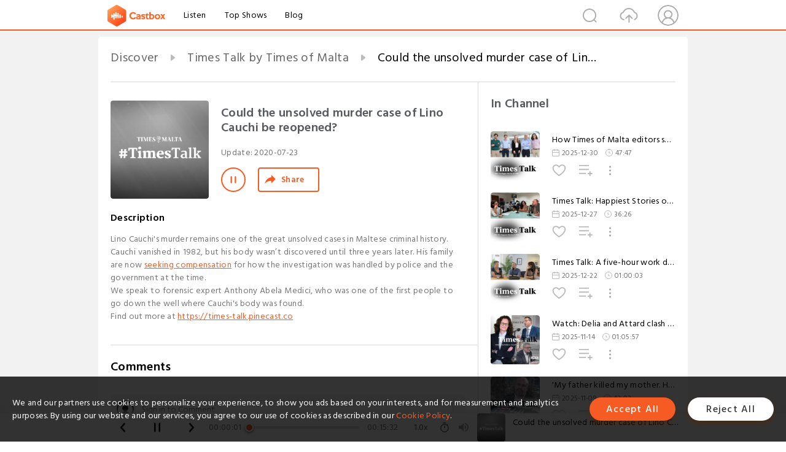

--- FILE ---
content_type: text/html; charset=utf-8
request_url: https://castbox.fm/episode/Could-the-unsolved-murder-case-of-Lino-Cauchi-be-reopened--id4409243-id403135112
body_size: 22733
content:
<!DOCTYPE html>
<html lang="en">
<head>
  <meta charset="utf-8">
  <title>Could the unsolved murder case of Lino Cauchi be reopened?</title>
  <link rel="canonical" href="https://castbox.fm/episode/Could-the-unsolved-murder-case-of-Lino-Cauchi-be-reopened--id4409243-id403135112" >
  
  <link rel="dns-prefetch" href="https//s3.castbox.fm">
  <link rel="dns-prefetch" href="https//everest.castbox.fm">
  <link rel="dns-prefetch" href="https//data.castbox.fm">
  <meta http-equiv="X-UA-Compatible" content="IE=edge,chrome=1">
  <meta name="viewport" content="width=device-width, initial-scale=1, user-scalable=no" >
  
  <link rel="icon" href="https://s3.castbox.fm/app/castbox/static/images/logo_120.png" type="image/x-icon">
  <meta name="apple-mobile-web-app-title" content="Castbox">
  <meta name="apple-mobile-web-app-capable" content="yes">
  <meta name="twitter:site" content="@CastBox_FM" >
  <meta name="twitter:creator" content="@CastBox_FM">
  <meta name="twitter:domain" content="castbox.fm">
  
      <meta name="twitter:card" content="summary" >
      <meta name="twitter:card" content="player" >
      <meta name="twitter:player" content="https://castbox.fm/app/castbox/player/id4409243/id403135112?v=03" >
      <meta property="twitter:player:height" content="500">
      <meta property="twitter:player:width" content="500">
      <meta name="twitter:player:width" content="500" >
      <meta name="twitter:player:height" content="500" >
      <meta property="og:image:width" content="600" >
      <meta property="og:image:height" content="600" >
      
  <meta property="twitter:title" content="Could the unsolved murder case of Lino Cauchi be reopened?" >
  <meta property="twitter:image" content="https://artwork.captivate.fm/5abb3666-fe6c-49f9-8a95-a69c491975c7/a9ae7092d2ddac16.jpeg" >
  <meta property="twitter:description" content="<p>Lino Cauchi's murder remains one of the great unsolved cases in Maltese criminal history.</p> <p>Cauchi vanished in 1982, but his body wasn’t discove..." >
  <meta property="al:ios:url" content="castbox://episode/Could-the-unsolved-murder-case-of-Lino-Cauchi-be-reopened--id4409243-id403135112" >
  <meta property="al:ios:app_store_id" content="1100218439" >
  <meta property="al:ios:app_name" content="Castbox" >
  <meta property="al:android:url" content="castbox://episode/Could-the-unsolved-murder-case-of-Lino-Cauchi-be-reopened--id4409243-id403135112" >
  <meta property="al:android:package" content="fm.castbox.audiobook.radio.podcast" >
  <meta property="al:android:app_name" content="Castbox" >
  <meta property="al:web:url" content="https://castbox.fm/episode/Could-the-unsolved-murder-case-of-Lino-Cauchi-be-reopened--id4409243-id403135112" >
  <meta property="fb:app_id" content="1840752496197771" >
  <meta property="og:type" content="article" >
  <meta property="og:site_name" content="Castbox" />
  <meta property="og:url" content="https://castbox.fm/episode/Could-the-unsolved-murder-case-of-Lino-Cauchi-be-reopened--id4409243-id403135112" >
  <meta property="og:image" content="https://artwork.captivate.fm/5abb3666-fe6c-49f9-8a95-a69c491975c7/a9ae7092d2ddac16.jpeg" >
  <meta property="og:title" content="Could the unsolved murder case of Lino Cauchi be reopened?" >
  <meta property="og:description" content="<p>Lino Cauchi's murder remains one of the great unsolved cases in Maltese criminal history.</p> <p>Cauchi vanished in 1982, but his body wasn’t discove..." >
  <meta property="twitter:app:id:iphone" content="1243410543">
  <meta property="twitter:app:id:googleplay" content="fm.castbox.audiobook.radio.podcast">
  <meta name="description" content="<p>Lino Cauchi's murder remains one of the great unsolved cases in Maltese criminal history.</p> <p>Cauchi vanished in 1982, but his body wasn’t discove..." >
  <meta name="keywords" content="Free iPhone Podcast App, Free Podcast App, Rachel Maddow, Bill Bur Podcast, NPR, WNYC, WBEZ, This American Life, In-audio Search, What is Podcasting, Serial Podcast, On Demand Podcast, Public Radio" >
  <meta name="theme-color" content="rgba(64, 64, 64, 0.9)" />
  <link rel="search" type="application/opensearchdescription+xml" href="https://castbox.fm/opensearch.xml" title="Castbox">
  
  <link href="https://fonts.googleapis.com/css?family=Hind+Siliguri:300,400,500,600" rel="stylesheet"><link rel="stylesheet" type="text/css" href="https://s3.castbox.fm/app/castbox/static/css/slick.min.css" >
  <script type="application/ld+json">
{"@context":"http://schema.org","@type":"BreadcrumbList","itemListElement":[{"@type":"ListItem","position":1,"item":{"@id":"https://castbox.fm/home","name":"Channels","image":"https://s3.castbox.fm/app/castbox/static/images/logo.png"}},{"@type":"ListItem","position":2,"item":{"@id":"https://castbox.fm/channel/Times-Talk-by-Times-of-Malta-id4409243","name":"Times%20Talk%20by%20Times%20of%20Malta","image":"https://artwork.captivate.fm/dc4cefaf-c0f5-434c-b124-4c91d64d2df6/times-talk-21.png"}},{"@type":"ListItem","position":3,"item":{"@id":"https://castbox.fm/episode/Could-the-unsolved-murder-case-of-Lino-Cauchi-be-reopened--id4409243-id403135112","name":"Could%20the%20unsolved%20murder%20case%20of%20Lino%20Cauchi%20be%20reopened%3F","image":"https://artwork.captivate.fm/5abb3666-fe6c-49f9-8a95-a69c491975c7/a9ae7092d2ddac16.jpeg"}}]}
</script>
  <link rel="manifest" id="pwaLink" href="/api/pwa/manifest.json">
  
  
  <script type='text/javascript'>
    if (document.documentElement.clientWidth <= 720) {
      document.documentElement.style.fontSize = document.documentElement.clientWidth / 7.2 + 'px'
    } else {
      document.documentElement.style.fontSize = '100px'
    }
    window.onloadcallback=function(){}
  </script>
  
  <link data-chunk="global" rel="stylesheet" href="https://s3.castbox.fm/webstatic/css/vendors~global.96c36ed4.chunk.css">
<link data-chunk="global" rel="stylesheet" href="https://s3.castbox.fm/webstatic/css/global.c7478bb9.chunk.css">
<link data-chunk="castbox.main" rel="stylesheet" href="https://s3.castbox.fm/webstatic/css/castbox.main.ed6e5c24.chunk.css">
<link data-chunk="genre" rel="stylesheet" href="https://s3.castbox.fm/webstatic/css/genre.504f9e8b.chunk.css">
<link data-chunk="ep" rel="stylesheet" href="https://s3.castbox.fm/webstatic/css/ep.fe499db8.chunk.css">
</head>
<body>
  <div id="root"><div class="castboxGlobal"><div style="width:0;height:0"><audio style="width:100%;height:100%" preload="auto"><source src="https://podcasts.captivate.fm/media/e745f9cb-0808-449e-9b14-a1531a467f1a/203817764-48000-2-f4b983d4154473a6.mp3"/></audio></div><div class="castboxMain"><div class="mainBox"><div id="castboxHeader"><div class="castboxHeaderContainer"><div class="nav-item left navLogo"><a href="/"><img class="logoTextCover" src="https://s3.castbox.fm/webstatic/images/navLogo.c3d5a81b.png"/></a><a class="nav-item link" href="/home">Listen</a><a class="nav-item link" href="/categories/0">Top Shows</a><a class="nav-item link" href="/blog">Blog</a></div><div><div class="nav-item right topUserNav"><div class="userNav right"><div class="userNav-icon"><img class="userNav-img" src="https://s3.castbox.fm/webstatic/images/userIcon.06c408dc.png"/></div></div></div><div class="nav-item right upload"><a href="/creator/upload"><img class="img" src="https://s3.castbox.fm/webstatic/images/upload_icon.521c956a.png"/></a></div><div class="nav-item right search"><img class="img" src="https://s3.castbox.fm/webstatic/images/search_icon.3958760d.png"/></div></div></div></div><div style="padding-bottom:56px;min-height:100vh" id="childrenBox" class="childrenBox"><div class="topCon"></div><div class="topLeftCon"></div><div class="topRightCon"></div><div class="trackPlay clearfix childContent"><div style="text-align:left" class="guru-breadcrumb"><span class="guru-breadcrumb-item"><span style="max-width:40%" class="breadcrumb-text"><a href="/home">Discover</a></span><img class="breadcrumbImage" src="[data-uri]"/></span><span class="guru-breadcrumb-item"><span style="max-width:40%" class="breadcrumb-text"><a href="/channel/Times-Talk-by-Times-of-Malta-id4409243">Times Talk by Times of Malta</a></span><img class="breadcrumbImage" src="[data-uri]"/></span><span class="guru-breadcrumb-item active"><span style="max-width:40%" class="breadcrumb-text">Could the unsolved murder case of Lino Cauchi be reopened?</span></span></div><div class="leftContainer"><div class="trackinfo"><div class="trackinfo-cover" data-episode_id="615e10dfb4045e15be9a435b2568deeb72946a35-e4e32a7410a10edbd376d879e99939d4bdcba900"><div style="display:inline-block;height:100%;width:100%;overflow:hidden;border-radius:4px;background-color:#A9B8AD" class="coverImgContainer"><img style="display:inline-block;opacity:1;width:100%;height:100%" src="https://artwork.captivate.fm/5abb3666-fe6c-49f9-8a95-a69c491975c7/a9ae7092d2ddac16.jpeg" class="cover" alt="Could the unsolved murder case of Lino Cauchi be reopened?" title="Could the unsolved murder case of Lino Cauchi be reopened?"/></div></div><div class="trackinfo-titleBox"><h1 title="Could the unsolved murder case of Lino Cauchi be reopened?" class="trackinfo-title"><div id="box-pro-ellipsis-176985220960122" class="box-ellipsis box-ellipsis-lineClamp"><style>#box-pro-ellipsis-176985220960122{-webkit-line-clamp:2;}</style><span>Could the unsolved murder case of Lino Cauchi be reopened?</span></div></h1><div class="trackinfo-con-des"><span class="item">Update: <!-- -->2020-07-23</span><span class="item"></span></div><div class="trackinfo-ctrls"><div class="player_play_btn pause loading " style="display:inline-block;cursor:pointer;margin-right:20px"></div><span><div class="sharePageBtn">Share</div></span></div></div><div class="trackinfo-des-title-wrapper"><p class="trackinfo-des-title ">Description</p></div><div class="trackinfo-des"><span class="box-ellipsis"><div><p>Lino Cauchi's murder remains one of the great unsolved cases in Maltese criminal history.</p> <p>Cauchi vanished in 1982, but his body wasn’t discovered until three years later. His family are now <a rel="nofollow"href="https://timesofmalta.com/articles/view/the-mysterious-and-macabre-execution-of-lino-cauchi.805884">seeking compensation</a> for how the investigation was handled by police and the government at the time.</p> <p>We speak to forensic expert Anthony Abela Medici, who was one of the first people to go down the well where Cauchi's body was found.</p> <p>Find out more at <a rel="nofollow"href="https://times-talk.pinecast.co">https://times-talk.pinecast.co</a></p></div></span></div><div class="seeMorebtn seeMorebtn_up"><img class="img" src="[data-uri]"/></div></div><div class="trackPlay-comment"><div id="comments" class="commentList"><div class="commentList-title"><span>Comments<!-- --> </span></div><div class="addComment clearfix"><form class="addCommentForm"><div class="commentInputBox"><input type="text" value="" class="commentInputBox-input" placeholder="Sign in to Comment"/><input type="submit" style="display:none"/></div><div class="userCover"><div style="display:inline-block;height:100%;width:100%;overflow:hidden;border-radius:4px;background-color:#A9B8AD" class="coverImgContainer"><img style="display:inline-block;opacity:1;width:100%;height:100%" src="[data-uri]" class="userCover-img"/></div></div></form></div><div class="commentList-box"><div class="commentListCon"><div><div style="text-align:center" id="LoadInline"><img style="width:.84rem;max-width:64px;height:.84rem;max-height:64px" src="[data-uri]" alt="loading"/></div></div></div></div></div></div></div><div class="rightContainer"><div class="rightContainer-item"><div class="TrackList"><div class="trackListCon"><div class="clearfix"><div class="trackListCon_title">In Channel</div></div><div class="trackListCon_list" style="height:600px"><div><section class="episodeRow opacityinAnimate"><div class="ep-item isSmall"><div class="ep-item-cover"><a href="/episode/How-Times-of-Malta-editors-saw-2025-|-Times-Talk-id4409243-id887083262"><div style="display:inline-block;height:100%;width:100%;overflow:hidden;border-radius:4px;background-color:#A9B8AD" class="coverImgContainer"><img style="display:inline-block;opacity:1;width:100%;height:100%" src="https://s3.castbox.fm/fe/df/b4/b81aa4ecddca5feaf6906ca7d31e321dd5_scaled_v1_400.jpg" class="image" alt="How Times of Malta editors saw 2025 | Times Talk" title="How Times of Malta editors saw 2025 | Times Talk"/></div></a></div><div class="ep-item-con"><a href="/episode/How-Times-of-Malta-editors-saw-2025-|-Times-Talk-id4409243-id887083262"><p title="How Times of Malta editors saw 2025 | Times Talk" class="ep-item-con-title"><span class="ellipsis" style="display:inline-block">How Times of Malta editors saw 2025 | Times Talk</span></p></a><p class="ep-item-con-des"><span class="item icon date">2025-12-30</span><span class="item icon time">47:47</span></p><div class="ep-item-con-btns"><p class="btn-item like"></p><span class="btn-item add-2epl"><div class="playlists-modal"><div class="playlists-modal-target"><div class="add-2epl-btn"></div></div></div></span><span class="btn-item add-2epl more-point"><div class="playlists-modal"><div class="playlists-modal-target"><div class="add-2epl-btn epl-more-action"></div></div></div></span></div></div><div class="ep-item-ctrls"><a class="ctrlItem play" href="/episode/How-Times-of-Malta-editors-saw-2025-|-Times-Talk-id4409243-id887083262"></a></div></div><div class="audiobox"></div></section><section class="episodeRow opacityinAnimate"><div class="ep-item isSmall"><div class="ep-item-cover"><a href="/episode/Times-Talk%3A-Happiest-Stories-of-2025-id4409243-id886633462"><div style="display:inline-block;height:100%;width:100%;overflow:hidden;border-radius:4px;background-color:#A9B8AD" class="coverImgContainer"><img style="display:inline-block;opacity:1;width:100%;height:100%" src="https://s3.castbox.fm/b3/b0/80/009e2df11782625263907431ebbf0a0a05_scaled_v1_400.jpg" class="image" alt="Times Talk: Happiest Stories of 2025" title="Times Talk: Happiest Stories of 2025"/></div></a></div><div class="ep-item-con"><a href="/episode/Times-Talk%3A-Happiest-Stories-of-2025-id4409243-id886633462"><p title="Times Talk: Happiest Stories of 2025" class="ep-item-con-title"><span class="ellipsis" style="display:inline-block">Times Talk: Happiest Stories of 2025</span></p></a><p class="ep-item-con-des"><span class="item icon date">2025-12-27</span><span class="item icon time">36:26</span></p><div class="ep-item-con-btns"><p class="btn-item like"></p><span class="btn-item add-2epl"><div class="playlists-modal"><div class="playlists-modal-target"><div class="add-2epl-btn"></div></div></div></span><span class="btn-item add-2epl more-point"><div class="playlists-modal"><div class="playlists-modal-target"><div class="add-2epl-btn epl-more-action"></div></div></div></span></div></div><div class="ep-item-ctrls"><a class="ctrlItem play" href="/episode/Times-Talk%3A-Happiest-Stories-of-2025-id4409243-id886633462"></a></div></div><div class="audiobox"></div></section><section class="episodeRow opacityinAnimate"><div class="ep-item isSmall"><div class="ep-item-cover"><a href="/episode/Times-Talk%3A-A-five-hour-work-day-should-be-enough%2C-employer-insists-id4409243-id885482031"><div style="display:inline-block;height:100%;width:100%;overflow:hidden;border-radius:4px;background-color:#A9B8AD" class="coverImgContainer"><img style="display:inline-block;opacity:1;width:100%;height:100%" src="https://s3.castbox.fm/1b/2f/b9/f5ac082a5d8be9630a540023380d326cf8_scaled_v1_400.jpg" class="image" alt="Times Talk: A five-hour work day should be enough, employer insists" title="Times Talk: A five-hour work day should be enough, employer insists"/></div></a></div><div class="ep-item-con"><a href="/episode/Times-Talk%3A-A-five-hour-work-day-should-be-enough%2C-employer-insists-id4409243-id885482031"><p title="Times Talk: A five-hour work day should be enough, employer insists" class="ep-item-con-title"><span class="ellipsis" style="display:inline-block">Times Talk: A five-hour work day should be enough, employer insists</span></p></a><p class="ep-item-con-des"><span class="item icon date">2025-12-22</span><span class="item icon time">01:00:03</span></p><div class="ep-item-con-btns"><p class="btn-item like"></p><span class="btn-item add-2epl"><div class="playlists-modal"><div class="playlists-modal-target"><div class="add-2epl-btn"></div></div></div></span><span class="btn-item add-2epl more-point"><div class="playlists-modal"><div class="playlists-modal-target"><div class="add-2epl-btn epl-more-action"></div></div></div></span></div></div><div class="ep-item-ctrls"><a class="ctrlItem play" href="/episode/Times-Talk%3A-A-five-hour-work-day-should-be-enough%2C-employer-insists-id4409243-id885482031"></a></div></div><div class="audiobox"></div></section><section class="episodeRow opacityinAnimate"><div class="ep-item isSmall"><div class="ep-item-cover"><a href="/episode/Watch%3A-Delia-and-Attard-clash-in-fiery-Times-Talk-debate-id4409243-id872199989"><div style="display:inline-block;height:100%;width:100%;overflow:hidden;border-radius:4px;background-color:#A9B8AD" class="coverImgContainer"><img style="display:inline-block;opacity:1;width:100%;height:100%" src="https://s3.castbox.fm/aa/14/9d/41fa927d65d6119af52793f64736a59d2a_scaled_v1_400.jpg" class="image" alt="Watch: Delia and Attard clash in fiery Times Talk debate" title="Watch: Delia and Attard clash in fiery Times Talk debate"/></div></a></div><div class="ep-item-con"><a href="/episode/Watch%3A-Delia-and-Attard-clash-in-fiery-Times-Talk-debate-id4409243-id872199989"><p title="Watch: Delia and Attard clash in fiery Times Talk debate" class="ep-item-con-title"><span class="ellipsis" style="display:inline-block">Watch: Delia and Attard clash in fiery Times Talk debate</span></p></a><p class="ep-item-con-des"><span class="item icon date">2025-11-14</span><span class="item icon time">01:05:57</span></p><div class="ep-item-con-btns"><p class="btn-item like"></p><span class="btn-item add-2epl"><div class="playlists-modal"><div class="playlists-modal-target"><div class="add-2epl-btn"></div></div></div></span><span class="btn-item add-2epl more-point"><div class="playlists-modal"><div class="playlists-modal-target"><div class="add-2epl-btn epl-more-action"></div></div></div></span></div></div><div class="ep-item-ctrls"><a class="ctrlItem play" href="/episode/Watch%3A-Delia-and-Attard-clash-in-fiery-Times-Talk-debate-id4409243-id872199989"></a></div></div><div class="audiobox"></div></section><section class="episodeRow opacityinAnimate"><div class="ep-item isSmall"><div class="ep-item-cover"><a href="/episode/&#x27;My-father-killed-my-mother.-How-do-you-talk-about-that-&#x27;-id4409243-id869184042"><div style="display:inline-block;height:100%;width:100%;overflow:hidden;border-radius:4px;background-color:#A9B8AD" class="coverImgContainer"><img style="display:inline-block;opacity:1;width:100%;height:100%" src="https://s3.castbox.fm/e2/cd/f3/077e4d8bbe45a02876c0a7108a56e819b6_scaled_v1_400.jpg" class="image" alt="&#x27;My father killed my mother. How do you talk about that?&#x27;" title="&#x27;My father killed my mother. How do you talk about that?&#x27;"/></div></a></div><div class="ep-item-con"><a href="/episode/&#x27;My-father-killed-my-mother.-How-do-you-talk-about-that-&#x27;-id4409243-id869184042"><p title="&#x27;My father killed my mother. How do you talk about that?&#x27;" class="ep-item-con-title"><span class="ellipsis" style="display:inline-block">&#x27;My father killed my mother. How do you talk about that?&#x27;</span></p></a><p class="ep-item-con-des"><span class="item icon date">2025-11-09</span><span class="item icon time">43:02</span></p><div class="ep-item-con-btns"><p class="btn-item like"></p><span class="btn-item add-2epl"><div class="playlists-modal"><div class="playlists-modal-target"><div class="add-2epl-btn"></div></div></div></span><span class="btn-item add-2epl more-point"><div class="playlists-modal"><div class="playlists-modal-target"><div class="add-2epl-btn epl-more-action"></div></div></div></span></div></div><div class="ep-item-ctrls"><a class="ctrlItem play" href="/episode/&#x27;My-father-killed-my-mother.-How-do-you-talk-about-that-&#x27;-id4409243-id869184042"></a></div></div><div class="audiobox"></div></section><section class="episodeRow opacityinAnimate"><div class="ep-item isSmall"><div class="ep-item-cover"><a href="/episode/Clyde-Caruana%3A-&#x27;I-don&#x27;t-want-the-Maltese-to-become-extinct&#x27;-id4409243-id862332102"><div style="display:inline-block;height:100%;width:100%;overflow:hidden;border-radius:4px;background-color:#A9B8AD" class="coverImgContainer"><img style="display:inline-block;opacity:1;width:100%;height:100%" src="https://s3.castbox.fm/24/b1/de/0ce3405d5c460c44bdb0a01f88fe5d8c09_scaled_v1_400.jpg" class="image" alt="Clyde Caruana: &#x27;I don&#x27;t want the Maltese to become extinct&#x27;" title="Clyde Caruana: &#x27;I don&#x27;t want the Maltese to become extinct&#x27;"/></div></a></div><div class="ep-item-con"><a href="/episode/Clyde-Caruana%3A-&#x27;I-don&#x27;t-want-the-Maltese-to-become-extinct&#x27;-id4409243-id862332102"><p title="Clyde Caruana: &#x27;I don&#x27;t want the Maltese to become extinct&#x27;" class="ep-item-con-title"><span class="ellipsis" style="display:inline-block">Clyde Caruana: &#x27;I don&#x27;t want the Maltese to become extinct&#x27;</span></p></a><p class="ep-item-con-des"><span class="item icon date">2025-11-02</span><span class="item icon time">01:05:53</span></p><div class="ep-item-con-btns"><p class="btn-item like"></p><span class="btn-item add-2epl"><div class="playlists-modal"><div class="playlists-modal-target"><div class="add-2epl-btn"></div></div></div></span><span class="btn-item add-2epl more-point"><div class="playlists-modal"><div class="playlists-modal-target"><div class="add-2epl-btn epl-more-action"></div></div></div></span></div></div><div class="ep-item-ctrls"><a class="ctrlItem play" href="/episode/Clyde-Caruana%3A-&#x27;I-don&#x27;t-want-the-Maltese-to-become-extinct&#x27;-id4409243-id862332102"></a></div></div><div class="audiobox"></div></section><section class="episodeRow opacityinAnimate"><div class="ep-item isSmall"><div class="ep-item-cover"><a href="/episode/A-morning-with-Transport-Malta-handling-rush-hour-traffic-|-Times-Talk-id4409243-id858498196"><div style="display:inline-block;height:100%;width:100%;overflow:hidden;border-radius:4px;background-color:#A9B8AD" class="coverImgContainer"><img style="display:inline-block;opacity:1;width:100%;height:100%" src="https://s3.castbox.fm/81/31/a7/88e3df03646258c9389b9e2da788948e15_scaled_v1_400.jpg" class="image" alt="A morning with Transport Malta handling rush hour traffic | Times Talk" title="A morning with Transport Malta handling rush hour traffic | Times Talk"/></div></a></div><div class="ep-item-con"><a href="/episode/A-morning-with-Transport-Malta-handling-rush-hour-traffic-|-Times-Talk-id4409243-id858498196"><p title="A morning with Transport Malta handling rush hour traffic | Times Talk" class="ep-item-con-title"><span class="ellipsis" style="display:inline-block">A morning with Transport Malta handling rush hour traffic | Times Talk</span></p></a><p class="ep-item-con-des"><span class="item icon date">2025-10-20</span><span class="item icon time">17:57</span></p><div class="ep-item-con-btns"><p class="btn-item like"></p><span class="btn-item add-2epl"><div class="playlists-modal"><div class="playlists-modal-target"><div class="add-2epl-btn"></div></div></div></span><span class="btn-item add-2epl more-point"><div class="playlists-modal"><div class="playlists-modal-target"><div class="add-2epl-btn epl-more-action"></div></div></div></span></div></div><div class="ep-item-ctrls"><a class="ctrlItem play" href="/episode/A-morning-with-Transport-Malta-handling-rush-hour-traffic-|-Times-Talk-id4409243-id858498196"></a></div></div><div class="audiobox"></div></section><section class="episodeRow opacityinAnimate"><div class="ep-item isSmall"><div class="ep-item-cover"><a href="/episode/Wayne-Flask-and-Michael-Stivala-go-head-to-head-on-Times-Talk-id4409243-id853290223"><div style="display:inline-block;height:100%;width:100%;overflow:hidden;border-radius:4px;background-color:#A9B8AD" class="coverImgContainer"><img style="display:inline-block;opacity:1;width:100%;height:100%" src="https://s3.castbox.fm/b2/32/e5/bc053d88faf06d740e9735159584e1f278_scaled_v1_400.jpg" class="image" alt="Wayne Flask and Michael Stivala go head to head on Times Talk" title="Wayne Flask and Michael Stivala go head to head on Times Talk"/></div></a></div><div class="ep-item-con"><a href="/episode/Wayne-Flask-and-Michael-Stivala-go-head-to-head-on-Times-Talk-id4409243-id853290223"><p title="Wayne Flask and Michael Stivala go head to head on Times Talk" class="ep-item-con-title"><span class="ellipsis" style="display:inline-block">Wayne Flask and Michael Stivala go head to head on Times Talk</span></p></a><p class="ep-item-con-des"><span class="item icon date">2025-10-03</span><span class="item icon time">56:25</span></p><div class="ep-item-con-btns"><p class="btn-item like"></p><span class="btn-item add-2epl"><div class="playlists-modal"><div class="playlists-modal-target"><div class="add-2epl-btn"></div></div></div></span><span class="btn-item add-2epl more-point"><div class="playlists-modal"><div class="playlists-modal-target"><div class="add-2epl-btn epl-more-action"></div></div></div></span></div></div><div class="ep-item-ctrls"><a class="ctrlItem play" href="/episode/Wayne-Flask-and-Michael-Stivala-go-head-to-head-on-Times-Talk-id4409243-id853290223"></a></div></div><div class="audiobox"></div></section><section class="episodeRow opacityinAnimate"><div class="ep-item isSmall"><div class="ep-item-cover"><a href="/episode/Times-Talk%3A-The-scammers-targeting Malta-id4409243-id849627437"><div style="display:inline-block;height:100%;width:100%;overflow:hidden;border-radius:4px;background-color:#A9B8AD" class="coverImgContainer"><img style="display:inline-block;opacity:1;width:100%;height:100%" src="https://s3.castbox.fm/d4/9c/ae/a8603658a8fa5329dfdc409bff7201a740_scaled_v1_400.jpg" class="image" alt="Times Talk: The scammers targeting Malta" title="Times Talk: The scammers targeting Malta"/></div></a></div><div class="ep-item-con"><a href="/episode/Times-Talk%3A-The-scammers-targeting Malta-id4409243-id849627437"><p title="Times Talk: The scammers targeting Malta" class="ep-item-con-title"><span class="ellipsis" style="display:inline-block">Times Talk: The scammers targeting Malta</span></p></a><p class="ep-item-con-des"><span class="item icon date">2025-09-22</span><span class="item icon time">01:26:59</span></p><div class="ep-item-con-btns"><p class="btn-item like"></p><span class="btn-item add-2epl"><div class="playlists-modal"><div class="playlists-modal-target"><div class="add-2epl-btn"></div></div></div></span><span class="btn-item add-2epl more-point"><div class="playlists-modal"><div class="playlists-modal-target"><div class="add-2epl-btn epl-more-action"></div></div></div></span></div></div><div class="ep-item-ctrls"><a class="ctrlItem play" href="/episode/Times-Talk%3A-The-scammers-targeting Malta-id4409243-id849627437"></a></div></div><div class="audiobox"></div></section><section class="episodeRow opacityinAnimate"><div class="ep-item isSmall"><div class="ep-item-cover"><a href="/episode/Can-Alex-Borg-make-the-PN-win-again--id4409243-id846613415"><div style="display:inline-block;height:100%;width:100%;overflow:hidden;border-radius:4px;background-color:#A9B8AD" class="coverImgContainer"><img style="display:inline-block;opacity:1;width:100%;height:100%" src="https://s3.castbox.fm/0c/c1/21/c86d90b3ddc8e685b81811dd5e940ccb4c_scaled_v1_400.jpg" class="image" alt="Can Alex Borg make the PN win again?" title="Can Alex Borg make the PN win again?"/></div></a></div><div class="ep-item-con"><a href="/episode/Can-Alex-Borg-make-the-PN-win-again--id4409243-id846613415"><p title="Can Alex Borg make the PN win again?" class="ep-item-con-title"><span class="ellipsis" style="display:inline-block">Can Alex Borg make the PN win again?</span></p></a><p class="ep-item-con-des"><span class="item icon date">2025-09-14</span><span class="item icon time">47:11</span></p><div class="ep-item-con-btns"><p class="btn-item like"></p><span class="btn-item add-2epl"><div class="playlists-modal"><div class="playlists-modal-target"><div class="add-2epl-btn"></div></div></div></span><span class="btn-item add-2epl more-point"><div class="playlists-modal"><div class="playlists-modal-target"><div class="add-2epl-btn epl-more-action"></div></div></div></span></div></div><div class="ep-item-ctrls"><a class="ctrlItem play" href="/episode/Can-Alex-Borg-make-the-PN-win-again--id4409243-id846613415"></a></div></div><div class="audiobox"></div></section><section class="episodeRow opacityinAnimate"><div class="ep-item isSmall"><div class="ep-item-cover"><a href="/episode/The-journalists-on-the-frontline-of-Malta&#x27;s-history-id4409243-id844821289"><div style="display:inline-block;height:100%;width:100%;overflow:hidden;border-radius:4px;background-color:#A9B8AD" class="coverImgContainer"><img style="display:inline-block;opacity:1;width:100%;height:100%" src="https://s3.castbox.fm/b9/46/43/e83e2ac8a262e1df026668c58a36e753b3_scaled_v1_400.jpg" class="image" alt="The journalists on the frontline of Malta&#x27;s history" title="The journalists on the frontline of Malta&#x27;s history"/></div></a></div><div class="ep-item-con"><a href="/episode/The-journalists-on-the-frontline-of-Malta&#x27;s-history-id4409243-id844821289"><p title="The journalists on the frontline of Malta&#x27;s history" class="ep-item-con-title"><span class="ellipsis" style="display:inline-block">The journalists on the frontline of Malta&#x27;s history</span></p></a><p class="ep-item-con-des"><span class="item icon date">2025-09-10</span><span class="item icon time">01:15:14</span></p><div class="ep-item-con-btns"><p class="btn-item like"></p><span class="btn-item add-2epl"><div class="playlists-modal"><div class="playlists-modal-target"><div class="add-2epl-btn"></div></div></div></span><span class="btn-item add-2epl more-point"><div class="playlists-modal"><div class="playlists-modal-target"><div class="add-2epl-btn epl-more-action"></div></div></div></span></div></div><div class="ep-item-ctrls"><a class="ctrlItem play" href="/episode/The-journalists-on-the-frontline-of-Malta&#x27;s-history-id4409243-id844821289"></a></div></div><div class="audiobox"></div></section><section class="episodeRow opacityinAnimate"><div class="ep-item isSmall"><div class="ep-item-cover"><a href="/episode/Clint-Camilleri%3A-Good-intentions%2C-bad-planning-id4409243-id839381655"><div style="display:inline-block;height:100%;width:100%;overflow:hidden;border-radius:4px;background-color:#A9B8AD" class="coverImgContainer"><img style="display:inline-block;opacity:1;width:100%;height:100%" src="https://artwork.captivate.fm/48b79294-5169-4bf9-8699-b6a99034aecd/TIMES-TALK-11-Thumbnails-1.jpg" class="image" alt="Clint Camilleri: Good intentions, bad planning" title="Clint Camilleri: Good intentions, bad planning"/></div></a></div><div class="ep-item-con"><a href="/episode/Clint-Camilleri%3A-Good-intentions%2C-bad-planning-id4409243-id839381655"><p title="Clint Camilleri: Good intentions, bad planning" class="ep-item-con-title"><span class="ellipsis" style="display:inline-block">Clint Camilleri: Good intentions, bad planning</span></p></a><p class="ep-item-con-des"><span class="item icon date">2025-08-24</span><span class="item icon time">01:16:23</span></p><div class="ep-item-con-btns"><p class="btn-item like"></p><span class="btn-item add-2epl"><div class="playlists-modal"><div class="playlists-modal-target"><div class="add-2epl-btn"></div></div></div></span><span class="btn-item add-2epl more-point"><div class="playlists-modal"><div class="playlists-modal-target"><div class="add-2epl-btn epl-more-action"></div></div></div></span></div></div><div class="ep-item-ctrls"><a class="ctrlItem play" href="/episode/Clint-Camilleri%3A-Good-intentions%2C-bad-planning-id4409243-id839381655"></a></div></div><div class="audiobox"></div></section><section class="episodeRow opacityinAnimate"><div class="ep-item isSmall"><div class="ep-item-cover"><a href="/episode/We-need-to-talk-about-suicide-id4409243-id836165296"><div style="display:inline-block;height:100%;width:100%;overflow:hidden;border-radius:4px;background-color:#A9B8AD" class="coverImgContainer"><img style="display:inline-block;opacity:1;width:100%;height:100%" src="https://s3.castbox.fm/9b/04/d2/f40d1f096e56cd7350b456d0d6ef26acea_scaled_v1_400.jpg" class="image" alt="We need to talk about suicide" title="We need to talk about suicide"/></div></a></div><div class="ep-item-con"><a href="/episode/We-need-to-talk-about-suicide-id4409243-id836165296"><p title="We need to talk about suicide" class="ep-item-con-title"><span class="ellipsis" style="display:inline-block">We need to talk about suicide</span></p></a><p class="ep-item-con-des"><span class="item icon date">2025-08-11</span><span class="item icon time">01:02:53</span></p><div class="ep-item-con-btns"><p class="btn-item like"></p><span class="btn-item add-2epl"><div class="playlists-modal"><div class="playlists-modal-target"><div class="add-2epl-btn"></div></div></div></span><span class="btn-item add-2epl more-point"><div class="playlists-modal"><div class="playlists-modal-target"><div class="add-2epl-btn epl-more-action"></div></div></div></span></div></div><div class="ep-item-ctrls"><a class="ctrlItem play" href="/episode/We-need-to-talk-about-suicide-id4409243-id836165296"></a></div></div><div class="audiobox"></div></section><section class="episodeRow opacityinAnimate"><div class="ep-item isSmall"><div class="ep-item-cover"><a href="/episode/Cynthia-Galea-%26-Sarah-Bajada-id4409243-id835617363"><div style="display:inline-block;height:100%;width:100%;overflow:hidden;border-radius:4px;background-color:#A9B8AD" class="coverImgContainer"><img style="display:inline-block;opacity:1;width:100%;height:100%" src="https://s3.castbox.fm/38/ad/a5/fa668c208098cf1e500cc3797ce42edcf6_scaled_v1_400.jpg" class="image" alt="Cynthia Galea &amp; Sarah Bajada" title="Cynthia Galea &amp; Sarah Bajada"/></div></a></div><div class="ep-item-con"><a href="/episode/Cynthia-Galea-%26-Sarah-Bajada-id4409243-id835617363"><p title="Cynthia Galea &amp; Sarah Bajada" class="ep-item-con-title"><span class="ellipsis" style="display:inline-block">Cynthia Galea &amp; Sarah Bajada</span></p></a><p class="ep-item-con-des"><span class="item icon date">2025-08-08</span><span class="item icon time">52:09</span></p><div class="ep-item-con-btns"><p class="btn-item like"></p><span class="btn-item add-2epl"><div class="playlists-modal"><div class="playlists-modal-target"><div class="add-2epl-btn"></div></div></div></span><span class="btn-item add-2epl more-point"><div class="playlists-modal"><div class="playlists-modal-target"><div class="add-2epl-btn epl-more-action"></div></div></div></span></div></div><div class="ep-item-ctrls"><a class="ctrlItem play" href="/episode/Cynthia-Galea-%26-Sarah-Bajada-id4409243-id835617363"></a></div></div><div class="audiobox"></div></section><section class="episodeRow opacityinAnimate"><div class="ep-item isSmall"><div class="ep-item-cover"><a href="/episode/Adrian-Delia-%26-Alex-Borg-id4409243-id826611593"><div style="display:inline-block;height:100%;width:100%;overflow:hidden;border-radius:4px;background-color:#A9B8AD" class="coverImgContainer"><img style="display:inline-block;opacity:1;width:100%;height:100%" src="https://s3.castbox.fm/4f/19/5a/74804bb1e723f3b088f4bcbf0dda897b11_scaled_v1_400.jpg" class="image" alt="Adrian Delia &amp; Alex Borg" title="Adrian Delia &amp; Alex Borg"/></div></a></div><div class="ep-item-con"><a href="/episode/Adrian-Delia-%26-Alex-Borg-id4409243-id826611593"><p title="Adrian Delia &amp; Alex Borg" class="ep-item-con-title"><span class="ellipsis" style="display:inline-block">Adrian Delia &amp; Alex Borg</span></p></a><p class="ep-item-con-des"><span class="item icon date">2025-07-10</span><span class="item icon time">01:45:35</span></p><div class="ep-item-con-btns"><p class="btn-item like"></p><span class="btn-item add-2epl"><div class="playlists-modal"><div class="playlists-modal-target"><div class="add-2epl-btn"></div></div></div></span><span class="btn-item add-2epl more-point"><div class="playlists-modal"><div class="playlists-modal-target"><div class="add-2epl-btn epl-more-action"></div></div></div></span></div></div><div class="ep-item-ctrls"><a class="ctrlItem play" href="/episode/Adrian-Delia-%26-Alex-Borg-id4409243-id826611593"></a></div></div><div class="audiobox"></div></section><section class="episodeRow opacityinAnimate"><div class="ep-item isSmall"><div class="ep-item-cover"><a href="/episode/The-lonely-life-of-a-judge-id4409243-id823969063"><div style="display:inline-block;height:100%;width:100%;overflow:hidden;border-radius:4px;background-color:#A9B8AD" class="coverImgContainer"><img style="display:inline-block;opacity:1;width:100%;height:100%" src="https://s3.castbox.fm/aa/06/1d/5b2555fa76e55576240aca117582a78caf_scaled_v1_400.jpg" class="image" alt="The lonely life of a judge" title="The lonely life of a judge"/></div></a></div><div class="ep-item-con"><a href="/episode/The-lonely-life-of-a-judge-id4409243-id823969063"><p title="The lonely life of a judge" class="ep-item-con-title"><span class="ellipsis" style="display:inline-block">The lonely life of a judge</span></p></a><p class="ep-item-con-des"><span class="item icon date">2025-07-02</span><span class="item icon time">01:15:13</span></p><div class="ep-item-con-btns"><p class="btn-item like"></p><span class="btn-item add-2epl"><div class="playlists-modal"><div class="playlists-modal-target"><div class="add-2epl-btn"></div></div></div></span><span class="btn-item add-2epl more-point"><div class="playlists-modal"><div class="playlists-modal-target"><div class="add-2epl-btn epl-more-action"></div></div></div></span></div></div><div class="ep-item-ctrls"><a class="ctrlItem play" href="/episode/The-lonely-life-of-a-judge-id4409243-id823969063"></a></div></div><div class="audiobox"></div></section><section class="episodeRow opacityinAnimate"><div class="ep-item isSmall"><div class="ep-item-cover"><a href="/episode/PN-at-a-crossroads%2C-again-id4409243-id823456483"><div style="display:inline-block;height:100%;width:100%;overflow:hidden;border-radius:4px;background-color:#A9B8AD" class="coverImgContainer"><img style="display:inline-block;opacity:1;width:100%;height:100%" src="https://s3.castbox.fm/46/8d/dc/7fad03204a9f72ae85e35552a94e76b174_scaled_v1_400.jpg" class="image" alt="PN at a crossroads, again" title="PN at a crossroads, again"/></div></a></div><div class="ep-item-con"><a href="/episode/PN-at-a-crossroads%2C-again-id4409243-id823456483"><p title="PN at a crossroads, again" class="ep-item-con-title"><span class="ellipsis" style="display:inline-block">PN at a crossroads, again</span></p></a><p class="ep-item-con-des"><span class="item icon date">2025-06-28</span><span class="item icon time">57:56</span></p><div class="ep-item-con-btns"><p class="btn-item like"></p><span class="btn-item add-2epl"><div class="playlists-modal"><div class="playlists-modal-target"><div class="add-2epl-btn"></div></div></div></span><span class="btn-item add-2epl more-point"><div class="playlists-modal"><div class="playlists-modal-target"><div class="add-2epl-btn epl-more-action"></div></div></div></span></div></div><div class="ep-item-ctrls"><a class="ctrlItem play" href="/episode/PN-at-a-crossroads%2C-again-id4409243-id823456483"></a></div></div><div class="audiobox"></div></section><section class="episodeRow opacityinAnimate"><div class="ep-item isSmall"><div class="ep-item-cover"><a href="/episode/Joseph-Portelli-vs-Andre-Callus-id4409243-id818178793"><div style="display:inline-block;height:100%;width:100%;overflow:hidden;border-radius:4px;background-color:#A9B8AD" class="coverImgContainer"><img style="display:inline-block;opacity:1;width:100%;height:100%" src="https://s3.castbox.fm/e0/ed/cd/1ff24e39d0dfcf329b68c6642d46dc6375_scaled_v1_400.jpg" class="image" alt="Joseph Portelli vs Andre Callus" title="Joseph Portelli vs Andre Callus"/></div></a></div><div class="ep-item-con"><a href="/episode/Joseph-Portelli-vs-Andre-Callus-id4409243-id818178793"><p title="Joseph Portelli vs Andre Callus" class="ep-item-con-title"><span class="ellipsis" style="display:inline-block">Joseph Portelli vs Andre Callus</span></p></a><p class="ep-item-con-des"><span class="item icon date">2025-06-12</span><span class="item icon time">57:17</span></p><div class="ep-item-con-btns"><p class="btn-item like"></p><span class="btn-item add-2epl"><div class="playlists-modal"><div class="playlists-modal-target"><div class="add-2epl-btn"></div></div></div></span><span class="btn-item add-2epl more-point"><div class="playlists-modal"><div class="playlists-modal-target"><div class="add-2epl-btn epl-more-action"></div></div></div></span></div></div><div class="ep-item-ctrls"><a class="ctrlItem play" href="/episode/Joseph-Portelli-vs-Andre-Callus-id4409243-id818178793"></a></div></div><div class="audiobox"></div></section><section class="episodeRow opacityinAnimate"><div class="ep-item isSmall"><div class="ep-item-cover"><a href="/episode/The-man-who-would-not-be-Pope-id4409243-id813642020"><div style="display:inline-block;height:100%;width:100%;overflow:hidden;border-radius:4px;background-color:#A9B8AD" class="coverImgContainer"><img style="display:inline-block;opacity:1;width:100%;height:100%" src="https://s3.castbox.fm/bb/91/cc/c0b49189268a80af061ce504206de4061e_scaled_v1_400.jpg" class="image" alt="The man who would not be Pope" title="The man who would not be Pope"/></div></a></div><div class="ep-item-con"><a href="/episode/The-man-who-would-not-be-Pope-id4409243-id813642020"><p title="The man who would not be Pope" class="ep-item-con-title"><span class="ellipsis" style="display:inline-block">The man who would not be Pope</span></p></a><p class="ep-item-con-des"><span class="item icon date">2025-05-30</span><span class="item icon time">01:14:28</span></p><div class="ep-item-con-btns"><p class="btn-item like"></p><span class="btn-item add-2epl"><div class="playlists-modal"><div class="playlists-modal-target"><div class="add-2epl-btn"></div></div></div></span><span class="btn-item add-2epl more-point"><div class="playlists-modal"><div class="playlists-modal-target"><div class="add-2epl-btn epl-more-action"></div></div></div></span></div></div><div class="ep-item-ctrls"><a class="ctrlItem play" href="/episode/The-man-who-would-not-be-Pope-id4409243-id813642020"></a></div></div><div class="audiobox"></div></section><section class="episodeRow opacityinAnimate"><div class="ep-item isSmall"><div class="ep-item-cover"><a href="/episode/Bajd-u-Bejken%3A-A-joke-too-far--id4409243-id807229633"><div style="display:inline-block;height:100%;width:100%;overflow:hidden;border-radius:4px;background-color:#A9B8AD" class="coverImgContainer"><img style="display:inline-block;opacity:1;width:100%;height:100%" src="https://s3.castbox.fm/9e/49/74/e49e3aa717cf6374d8e06ae5babb901e56_scaled_v1_400.jpg" class="image" alt="Bajd u Bejken: A joke too far?" title="Bajd u Bejken: A joke too far?"/></div></a></div><div class="ep-item-con"><a href="/episode/Bajd-u-Bejken%3A-A-joke-too-far--id4409243-id807229633"><p title="Bajd u Bejken: A joke too far?" class="ep-item-con-title"><span class="ellipsis" style="display:inline-block">Bajd u Bejken: A joke too far?</span></p></a><p class="ep-item-con-des"><span class="item icon date">2025-05-13</span><span class="item icon time">01:03:44</span></p><div class="ep-item-con-btns"><p class="btn-item like"></p><span class="btn-item add-2epl"><div class="playlists-modal"><div class="playlists-modal-target"><div class="add-2epl-btn"></div></div></div></span><span class="btn-item add-2epl more-point"><div class="playlists-modal"><div class="playlists-modal-target"><div class="add-2epl-btn epl-more-action"></div></div></div></span></div></div><div class="ep-item-ctrls"><a class="ctrlItem play" href="/episode/Bajd-u-Bejken%3A-A-joke-too-far--id4409243-id807229633"></a></div></div><div class="audiobox"></div></section><div style="text-align:center" id="LoadInline"><img style="width:.84rem;max-width:64px;height:.84rem;max-height:64px" src="[data-uri]" alt="loading"/></div></div></div></div></div></div><div class="rightContainer-item adBanner fadeInUp animated"><div style="display:none"></div></div><div class="footer-wrapper "><div class="rightContainer-item downloadPlay"><div class="downloadPlay-title-empty"></div><div class="downloadPlay-item clearfix google"><div class="link"><a target="_black" href="https://play.google.com/store/apps/details?id=fm.castbox.audiobook.radio.podcast&amp;referrer=utm_source%3Dcastbox_web%26utm_medium%3Dlink%26utm_campaign%3Dweb_right_bar%26utm_content%3D"><img style="width:100%" class="store" src="https://s3.castbox.fm/fa/00/5a/19fd024f1fa0d92ce80cd72cfe.png" alt="Google Play" title="Google Play"/></a></div><div class="text">Download from Google Play</div></div><div class="downloadPlay-item clearfix google"><div class="link"><a target="_black" href="https://itunes.apple.com/app/castbox-radio/id1243410543?pt=118301901&amp;mt=8&amp;ct=web_right_bar"><img style="width:100%" class="store" src="https://s3.castbox.fm/8a/81/60/605a1c40698998c6ff2ba624ea.png" alt="Castbox" title="App Store"/></a></div><div class="text">Download from App Store</div></div></div><div class="rightFooter rightContainer-item clearfix"><ul class="footerLinks"><li class="footerLinks-item"><a href="https://helpcenter.castbox.fm/portal/kb">FAQs</a></li></ul><div class="footerCounrtySel"><div><div class="footer_select_country"><img class="countryCover" src="/app/castbox/static/images/flags/us.svg" alt="us"/><span class="countryName">United States</span></div></div></div></div></div></div></div></div><div class="mainBoxFooter"><div class="castboxFooterBar"><div class="footemain"><div class="PlayControl"><span class="back icon"></span><span class="playBtn icon pause loading"></span><span class="forward icon"></span></div><div class="sticker"><div class="player-stick"><div class="current-time">00:00</div><div class="player-stick-coat"><div class="PlayerStickBar"><div style="left:0%" class="circleBar"></div><div style="width:0%" class="playerStick"></div></div></div><div class="duration">00:00</div></div></div><div class="playbackRate"><div class="playbackRate-value">x</div><div class="playbackRate-list hide"><p class="playbackRate-list-item">0.5<!-- -->x</p><p class="playbackRate-list-item">0.8<!-- -->x</p><p class="playbackRate-list-item">1.0<!-- -->x</p><p class="playbackRate-list-item">1.25<!-- -->x</p><p class="playbackRate-list-item">1.5<!-- -->x</p><p class="playbackRate-list-item">2.0<!-- -->x</p><p class="playbackRate-list-item">3.0<!-- -->x</p></div></div><div class="playbackRate timing icon"><div class="playbackRate-value"><img src="[data-uri]"/></div><div class="playbackRate-list hide"><p class="playbackRate-list-title">Sleep Timer</p><p class="playbackRate-list-item">Off</p><p class="playbackRate-list-item">End of Episode</p><p class="playbackRate-list-item">5 Minutes</p><p class="playbackRate-list-item">10 Minutes</p><p class="playbackRate-list-item">15 Minutes</p><p class="playbackRate-list-item">30 Minutes</p><p class="playbackRate-list-item">45 Minutes</p><p class="playbackRate-list-item">60 Minutes</p><p class="playbackRate-list-item">120 Minutes</p></div></div><div class="volumeCtrl"><img class="volumeCtrl-img" src="https://s3.castbox.fm/webstatic/images/volume.86474be8.png"/><div style="height:0;padding:0;border:0;overflow:hidden" class="volumeCtrl-sliderCon"></div></div><div class="footerFeed"><div class="leftImg"><a href="/episode/Could-the-unsolved-murder-case-of-Lino-Cauchi-be-reopened--id4409243-id403135112"><div style="display:inline-block;height:100%;width:100%;overflow:hidden;border-radius:4px;background-color:#A9B8AD" class="coverImgContainer"><img style="display:inline-block;opacity:1;width:100%;height:100%" src="https://artwork.captivate.fm/5abb3666-fe6c-49f9-8a95-a69c491975c7/a9ae7092d2ddac16.jpeg" alt="Could the unsolved murder case of Lino Cauchi be reopened?" title="Could the unsolved murder case of Lino Cauchi be reopened?"/></div></a></div><div class="rightText"><h1 class="title ellipsis">Could the unsolved murder case of Lino Cauchi be reopened?</h1><h1 class="author ellipsis"></h1></div></div></div></div></div></div></div><div class="Toastify"></div></div></div>
  <script>
    window.__INITIAL_STATE__ = "%7B%22ch%22%3A%7B%22chInfo%22%3A%7B%22uid%22%3A%226c49f4ffafcf422d9dd1c4c35aadc8a7%22%2C%22obsolete%22%3A%2272ce3e3be398712e7e897a71b179ba26c48d779b%22%2C%22episode_count%22%3A50%2C%22x_play_base%22%3A0%2C%22stat_cover_ext_color%22%3Atrue%2C%22keywords%22%3A%5B%22News%20Commentary%22%2C%22News%22%2C%22Daily%20News%22%2C%22Politics%22%5D%2C%22cover_ext_color%22%3A%22-7303024%22%2C%22mongo_id%22%3A%2260e9550251d62c8fc040eb80%22%2C%22show_id%22%3A%225e9b2818474abc553fd15128%22%2C%22copyright%22%3A%22Times%20of%20Malta%22%2C%22author%22%3A%22Times%20of%20Malta%22%2C%22is_key_channel%22%3Afalse%2C%22audiobook_categories%22%3A%5B%5D%2C%22user_info%22%3A%7B%22suid%22%3A18334612%2C%22picture_url%22%3Anull%2C%22email%22%3A%22bertrand.borg%40timesofmalta.com%22%2C%22name%22%3A%22Bertrand%20Borg%22%2C%22uid%22%3A%226c49f4ffafcf422d9dd1c4c35aadc8a7%22%7D%2C%22comment_count%22%3A0%2C%22website%22%3A%22https%3A%2F%2Ftimesofmalta.com%2Farticles%2Flisting%2F%2523timestalk%22%2C%22rss_url%22%3A%22https%3A%2F%2Fanchor.fm%2Fs%2F63418904%2Fpodcast%2Frss%22%2C%22description%22%3A%22A%20Times%20of%20Malta%20podcast%20that%20takes%20a%20closer%20look%20at%20the%20stories%20shaping%20Malta%20today.%20Hosted%20by%20award-winning%20journalist%20and%20assistant%20editor%20Mark%20Laurence%20Zammit.%22%2C%22tags%22%3A%5B%22from-itunes%22%5D%2C%22editable%22%3Atrue%2C%22play_count%22%3A63%2C%22link%22%3A%22https%3A%2F%2Ftimesofmalta.com%2Farticles%2Flisting%2F%2523timestalk%22%2C%22twitter_names%22%3A%5B%22timestalk%22%5D%2C%22categories%22%3A%5B10080%2C10010%2C10075%2C10077%2C10014%2C10079%5D%2C%22x_subs_base%22%3A0%2C%22small_cover_url%22%3A%22https%3A%2F%2Fartwork.captivate.fm%2Fdc4cefaf-c0f5-434c-b124-4c91d64d2df6%2Ftimes-talk-21.png%22%2C%22big_cover_url%22%3A%22https%3A%2F%2Fartwork.captivate.fm%2Fdc4cefaf-c0f5-434c-b124-4c91d64d2df6%2Ftimes-talk-21.png%22%2C%22language%22%3A%22mt%22%2C%22cid%22%3A4409243%2C%22latest_eid%22%3A887083262%2C%22release_date%22%3A%222025-12-30T05%3A00%3A48Z%22%2C%22title%22%3A%22Times%20Talk%20by%20Times%20of%20Malta%22%2C%22uri%22%3A%22%2Fch%2F4409243%22%2C%22https_cover_url%22%3A%22https%3A%2F%2Fartwork.captivate.fm%2Fdc4cefaf-c0f5-434c-b124-4c91d64d2df6%2Ftimes-talk-21.png%22%2C%22channel_type%22%3A%22private%22%2C%22channel_id%22%3A%22615e10dfb4045e15be9a435b2568deeb72946a35%22%2C%22sub_count%22%3A3%2C%22primary_cid%22%3A6484234%2C%22internal_product_id%22%3A%22cb.ch.4409243%22%2C%22social%22%3A%7B%22website%22%3A%22https%3A%2F%2Ftimesofmalta.com%2Farticles%2Flisting%2F%2523timestalk%22%2C%22twitter%22%3A%5B%7B%22name%22%3A%22timestalk%22%7D%5D%2C%22facebook%22%3A%5B%7B%22name%22%3A%22TimesTalk%22%7D%5D%7D%7D%2C%22overview%22%3A%7B%22latest_eid%22%3A887083262%2C%22sort_by%22%3A%22default%22%2C%22sort_order%22%3A0%2C%22cid%22%3A4409243%2C%22eids%22%3A%5B887083262%2C886633462%2C885482031%2C872199989%2C869184042%2C862332102%2C858498196%2C853290223%2C849627437%2C846613415%2C844821289%2C839381655%2C836165296%2C835617363%2C826611593%2C823969063%2C823456483%2C818178793%2C813642020%2C807229633%2C805285381%2C805285379%2C804121438%2C798443866%2C796574025%2C794961566%2C790813358%2C787864736%2C786445901%2C783288841%2C782218045%2C778572937%2C776569109%2C403135113%2C403135112%2C403135111%2C403135110%2C403135109%2C403135108%2C403135107%2C403135106%2C403135105%2C403135104%2C403135103%2C403135102%2C403135101%2C403135100%2C403135099%2C403135098%2C403135097%5D%7D%2C%22eps%22%3A%5B%7B%22website%22%3A%22https%3A%2F%2Ftimesofmalta.com%2Farticles%2Flisting%2F%2523timestalk%22%2C%22cid%22%3A4409243%2C%22description%22%3A%22There%20was%20no%20single%20news%20event%20that%20overshadowed%20all%20other%20Times%20of%20Malta%20headlines%20in%202025.%20But%20that%20does%20not%20mean%20it%20was%20a%20year%20without%20interesting%20events.%20From%20a%20building%20collapse%20in%20Paceville%20to%20family%20tragedies%2C%20the%20(second)%20rise%20of%20Donald%20Trump%20and%20the%20potential%20sale%20of%20HSBC%20Malta%2C%20Times%20of%20Malta%20journalists%20were%20kept%20busy%20right%20to%20the%20end%20of%20the%20year.In%20this%20episode%2C%20Mark%20Laurence%20Zammit%20sits%20down%20with%20Times%20of%20Malta%20editor-in-chief%20Herman%20Grech%2C%20online%20editor%20Bertrand%20Borg%2C%20print%20editor%20Anthony%20Manduca%20and%20news%20editor%20Diana%20Cacciottolo%20to%20get%20their%20insights%20into%20the%20stories%20that%20made%202025%22%2C%22ep_desc_url%22%3A%22https%3A%2F%2Fcastbox.fm%2Fapp%2Fdes%2Fep%3Feid%3D887083262%22%2C%22internal_product_id%22%3A%22cb.ep.887083262%22%2C%22private%22%3Afalse%2C%22episode_id%22%3A%22615e10dfb4045e15be9a435b2568deeb72946a35-42630150eba5fe2277ac95ae477186ee4c942e91%22%2C%22play_count%22%3A0%2C%22like_count%22%3A0%2C%22video%22%3A0%2C%22cover_url%22%3A%22https%3A%2F%2Fs3.castbox.fm%2Ffe%2Fdf%2Fb4%2Fb81aa4ecddca5feaf6906ca7d31e321dd5_scaled_v1_400.jpg%22%2C%22duration%22%3A2867000%2C%22download_count%22%3A0%2C%22size%22%3A70503186%2C%22small_cover_url%22%3A%22https%3A%2F%2Fs3.castbox.fm%2Ffe%2Fdf%2Fb4%2Fb81aa4ecddca5feaf6906ca7d31e321dd5_scaled_v1_200.jpg%22%2C%22big_cover_url%22%3A%22https%3A%2F%2Fs3.castbox.fm%2Ffe%2Fdf%2Fb4%2Fb81aa4ecddca5feaf6906ca7d31e321dd5_scaled_v1_600.jpg%22%2C%22author%22%3A%22%22%2C%22url%22%3A%22https%3A%2F%2Fepisodes.captivate.fm%2Fepisode%2Fce38dfcc-70e8-4576-a6b6-89a4a30ffd1b.mp3%22%2C%22release_date%22%3A%222025-12-30T05%3A00%3A00Z%22%2C%22title%22%3A%22How%20Times%20of%20Malta%20editors%20saw%202025%20%7C%20Times%20Talk%22%2C%22channel_id%22%3A%22615e10dfb4045e15be9a435b2568deeb72946a35%22%2C%22comment_count%22%3A0%2C%22eid%22%3A887083262%2C%22urls%22%3A%5B%22https%3A%2F%2Fepisodes.captivate.fm%2Fepisode%2Fce38dfcc-70e8-4576-a6b6-89a4a30ffd1b.mp3%22%5D%7D%2C%7B%22website%22%3A%22https%3A%2F%2Ftimesofmalta.com%2Farticles%2Flisting%2F%2523timestalk%22%2C%22cid%22%3A4409243%2C%22description%22%3A%22In%20a%20world%20often%20dominated%20by%20bad%2C%20sometimes%20even%20depressing%2C%20news%2C%20Times%20of%20Malta%20journalists%20Mark%20Laurence%20Zammit%2C%20Emma%20Borg%20and%20Daniel%20Ellul%20sat%20down%20to%20look%20back%20on%20just%20the%20happiest%20stories%20of%202025.%22%2C%22ep_desc_url%22%3A%22https%3A%2F%2Fcastbox.fm%2Fapp%2Fdes%2Fep%3Feid%3D886633462%22%2C%22internal_product_id%22%3A%22cb.ep.886633462%22%2C%22private%22%3Afalse%2C%22episode_id%22%3A%22615e10dfb4045e15be9a435b2568deeb72946a35-0cb6ee3ed3ede481509a67ad36d09ba448ba32c7%22%2C%22play_count%22%3A0%2C%22like_count%22%3A0%2C%22video%22%3A0%2C%22cover_url%22%3A%22https%3A%2F%2Fs3.castbox.fm%2Fb3%2Fb0%2F80%2F009e2df11782625263907431ebbf0a0a05_scaled_v1_400.jpg%22%2C%22duration%22%3A2186000%2C%22download_count%22%3A0%2C%22size%22%3A53265477%2C%22small_cover_url%22%3A%22https%3A%2F%2Fs3.castbox.fm%2Fb3%2Fb0%2F80%2F009e2df11782625263907431ebbf0a0a05_scaled_v1_200.jpg%22%2C%22big_cover_url%22%3A%22https%3A%2F%2Fs3.castbox.fm%2Fb3%2Fb0%2F80%2F009e2df11782625263907431ebbf0a0a05_scaled_v1_600.jpg%22%2C%22author%22%3A%22%22%2C%22url%22%3A%22https%3A%2F%2Fepisodes.captivate.fm%2Fepisode%2Fb9c9b026-2aca-4a14-8920-94010a4c067c.mp3%22%2C%22release_date%22%3A%222025-12-27T05%3A00%3A00Z%22%2C%22title%22%3A%22Times%20Talk%3A%20Happiest%20Stories%20of%202025%22%2C%22channel_id%22%3A%22615e10dfb4045e15be9a435b2568deeb72946a35%22%2C%22comment_count%22%3A0%2C%22eid%22%3A886633462%2C%22urls%22%3A%5B%22https%3A%2F%2Fepisodes.captivate.fm%2Fepisode%2Fb9c9b026-2aca-4a14-8920-94010a4c067c.mp3%22%5D%7D%2C%7B%22website%22%3A%22https%3A%2F%2Ftimesofmalta.com%2Farticles%2Flisting%2F%2523timestalk%22%2C%22cid%22%3A4409243%2C%22description%22%3A%22Former%20Chamber%20President%20Marisa%20Xuereb%20said%20most%20people%20can%20only%20produce%20top%20quality%20work%20for%20five%20hours%20a%20day%20A%20five-hour%20work%20day%20is%20sufficient%20for%20most%20employees%20to%20produce%20high-quality%20work%20in%20today%E2%80%99s%20technology-driven%20economy%2C%20according%20to%20former%20Chamber%20president%20Marisa%20Xuereb.%20Speaking%20on%20Times%20Talk%2C%20the%20long-time%20entrepreneur%20and%20employer%20said%20most%20people%20including%20herself%20can%20only%20produce%20top%20quality%20work%20for%20five%20hours%20a%20day%2C%20and%20if%20they%20worked%20for%2025%20hours%20a%20week%20(five%20hours%20a%20day%20for%20five%20days)%20they%20would%20likely%20produce%20around%20the%20same%20amount%20of%20work%20they%20do%20when%20they%20work%20eight%20hours%20daily.%20%22%2C%22ep_desc_url%22%3A%22https%3A%2F%2Fcastbox.fm%2Fapp%2Fdes%2Fep%3Feid%3D885482031%22%2C%22internal_product_id%22%3A%22cb.ep.885482031%22%2C%22private%22%3Afalse%2C%22episode_id%22%3A%22615e10dfb4045e15be9a435b2568deeb72946a35-c1b606a99106da28e7212b487ef0b08468774c6d%22%2C%22play_count%22%3A0%2C%22like_count%22%3A0%2C%22video%22%3A0%2C%22cover_url%22%3A%22https%3A%2F%2Fs3.castbox.fm%2F1b%2F2f%2Fb9%2Ff5ac082a5d8be9630a540023380d326cf8_scaled_v1_400.jpg%22%2C%22duration%22%3A3603000%2C%22download_count%22%3A0%2C%22size%22%3A88891383%2C%22small_cover_url%22%3A%22https%3A%2F%2Fs3.castbox.fm%2F1b%2F2f%2Fb9%2Ff5ac082a5d8be9630a540023380d326cf8_scaled_v1_200.jpg%22%2C%22big_cover_url%22%3A%22https%3A%2F%2Fs3.castbox.fm%2F1b%2F2f%2Fb9%2Ff5ac082a5d8be9630a540023380d326cf8_scaled_v1_600.jpg%22%2C%22author%22%3A%22%22%2C%22url%22%3A%22https%3A%2F%2Fepisodes.captivate.fm%2Fepisode%2Fbdebc81a-8194-477e-ac8e-a4b9863959f5.mp3%22%2C%22release_date%22%3A%222025-12-22T05%3A00%3A00Z%22%2C%22title%22%3A%22Times%20Talk%3A%20A%20five-hour%20work%20day%20should%20be%20enough%2C%20employer%20insists%22%2C%22channel_id%22%3A%22615e10dfb4045e15be9a435b2568deeb72946a35%22%2C%22comment_count%22%3A0%2C%22eid%22%3A885482031%2C%22urls%22%3A%5B%22https%3A%2F%2Fepisodes.captivate.fm%2Fepisode%2Fbdebc81a-8194-477e-ac8e-a4b9863959f5.mp3%22%5D%7D%2C%7B%22website%22%3A%22https%3A%2F%2Ftimesofmalta.com%2Farticles%2Flisting%2F%2523timestalk%22%2C%22cid%22%3A4409243%2C%22description%22%3A%22Adrian%20Delia%20and%20Jonathan%20Attard%20clashed%20in%20their%20first%20face-to-face%20debate%20since%20the%20conclusion%20of%20international%20arbitration%20between%20Malta%20and%20Steward%20Health%20Care%2C%20during%20a%20Times%20Talk%20episode%20filmed%20on%20Wednesday.Throughout%20the%20fiery%20debate%2C%20the%20pair%20butted%20heads%20over%20who%20emerged%20on%20top%20in%20the%20arbitration%20proceedings%2C%20whether%20the%20government%20could%20have%20pursued%20a%20different%20legal%20route%2C%20and%20what%20the%20tribunal%20actually%20said%20about%20a%20%E2%82%AC400%20million%20sum%20supposedly%20stolen%20by%20Steward.Armed%20with%20a%20stack%20of%20meticulously%20annotated%20documents%20in%20hand%2C%20almost%20certainly%20the%20various%20court%20sentences%2C%20reports%20and%20rulings%20handed%20down%20throughout%20this%20multi-year%20saga%2C%20neither%20Attard%20nor%20Delia%20held%20back%20once%20the%20cameras%C2%A0were%C2%A0rolling.Attard%20was%20speaking%20as%20justice%20minister%20while%20former%20opposition%20leader%20Delia%20waged%20a%20lengthy%20legal%20campaign%20that%20%20ended%20with%20a%20court%20annulling%20all%20contracts%20awarded%20to%20Steward%20and%20its%20predecessor%20Vitals%20Global%C2%A0Healthcare.%22%2C%22ep_desc_url%22%3A%22https%3A%2F%2Fcastbox.fm%2Fapp%2Fdes%2Fep%3Feid%3D872199989%22%2C%22internal_product_id%22%3A%22cb.ep.872199989%22%2C%22private%22%3Afalse%2C%22episode_id%22%3A%22615e10dfb4045e15be9a435b2568deeb72946a35-bf69532232495e5c8b51f072315e4d7c35ad15a3%22%2C%22play_count%22%3A0%2C%22like_count%22%3A0%2C%22video%22%3A0%2C%22cover_url%22%3A%22https%3A%2F%2Fs3.castbox.fm%2Faa%2F14%2F9d%2F41fa927d65d6119af52793f64736a59d2a_scaled_v1_400.jpg%22%2C%22duration%22%3A3957000%2C%22download_count%22%3A0%2C%22size%22%3A99518320%2C%22small_cover_url%22%3A%22https%3A%2F%2Fs3.castbox.fm%2Faa%2F14%2F9d%2F41fa927d65d6119af52793f64736a59d2a_scaled_v1_200.jpg%22%2C%22big_cover_url%22%3A%22https%3A%2F%2Fs3.castbox.fm%2Faa%2F14%2F9d%2F41fa927d65d6119af52793f64736a59d2a_scaled_v1_600.jpg%22%2C%22author%22%3A%22%22%2C%22url%22%3A%22https%3A%2F%2Fepisodes.captivate.fm%2Fepisode%2Fffc77697-272d-42e1-87de-979b25e25749.mp3%22%2C%22release_date%22%3A%222025-11-14T05%3A00%3A00Z%22%2C%22title%22%3A%22Watch%3A%20Delia%20and%20Attard%20clash%20in%20fiery%20Times%20Talk%20debate%22%2C%22channel_id%22%3A%22615e10dfb4045e15be9a435b2568deeb72946a35%22%2C%22comment_count%22%3A0%2C%22eid%22%3A872199989%2C%22urls%22%3A%5B%22https%3A%2F%2Fepisodes.captivate.fm%2Fepisode%2Fffc77697-272d-42e1-87de-979b25e25749.mp3%22%5D%7D%2C%7B%22website%22%3A%22https%3A%2F%2Ftimesofmalta.com%2Farticles%2Flisting%2F%2523timestalk%22%2C%22cid%22%3A4409243%2C%22description%22%3A%22When%20Karl%20Schembri%20was%20a%20boy%2C%20his%20father%20carried%20a%20dark%20and%20unspoken%20history%20%E2%80%93%20years%20of%20sexual%20abuse%20at%20the%20hands%20of%20a%20priest.The%20trauma%20left%20deep%20scars%2C%20and%20as%20an%20adult%2C%20his%20father%E2%80%99s%20mind%20began%20to%20unravel.%20The%20voices%20that%20haunted%20him%20eventually%20drove%20him%20to%20commit%20an%20unthinkable%20act%3A%20the%20murder%20of%20Schembri%E2%80%99s%20mother.Schembri%2C%20an%20author%2C%20journalist%20and%20activist%2C%20has%20now%20finally%20broken%20a%20decades-long%20silence%20through%20his%20new%20novel%20E%C4%A7lisna%20mid-Deni%20(Deliver%20us%20from%20Evil).%20He%20tells%20Times%20Talk%20the%20book%20-%20a%20work%20of%20fiction%20inspired%20by%20his%20real%20story%20-%20is%20his%20way%20of%20achieving%20justice%20for%20a%20human%20tragedy%20that%20the%20authorities%20systematically%20overlooked%20for%20years.%22%2C%22ep_desc_url%22%3A%22https%3A%2F%2Fcastbox.fm%2Fapp%2Fdes%2Fep%3Feid%3D869184042%22%2C%22internal_product_id%22%3A%22cb.ep.869184042%22%2C%22private%22%3Afalse%2C%22episode_id%22%3A%22615e10dfb4045e15be9a435b2568deeb72946a35-46a5c1e5c273632e8f4365bc957470a85c51c60c%22%2C%22play_count%22%3A0%2C%22like_count%22%3A0%2C%22video%22%3A0%2C%22cover_url%22%3A%22https%3A%2F%2Fs3.castbox.fm%2Fe2%2Fcd%2Ff3%2F077e4d8bbe45a02876c0a7108a56e819b6_scaled_v1_400.jpg%22%2C%22duration%22%3A2582000%2C%22download_count%22%3A0%2C%22size%22%3A63309940%2C%22small_cover_url%22%3A%22https%3A%2F%2Fs3.castbox.fm%2Fe2%2Fcd%2Ff3%2F077e4d8bbe45a02876c0a7108a56e819b6_scaled_v1_200.jpg%22%2C%22big_cover_url%22%3A%22https%3A%2F%2Fs3.castbox.fm%2Fe2%2Fcd%2Ff3%2F077e4d8bbe45a02876c0a7108a56e819b6_scaled_v1_600.jpg%22%2C%22author%22%3A%22%22%2C%22url%22%3A%22https%3A%2F%2Fepisodes.captivate.fm%2Fepisode%2F474d3093-04e5-4b83-9152-509c79f5eb8c.mp3%22%2C%22release_date%22%3A%222025-11-09T06%3A30%3A00Z%22%2C%22title%22%3A%22'My%20father%20killed%20my%20mother.%20How%20do%20you%20talk%20about%20that%3F'%22%2C%22channel_id%22%3A%22615e10dfb4045e15be9a435b2568deeb72946a35%22%2C%22comment_count%22%3A0%2C%22eid%22%3A869184042%2C%22urls%22%3A%5B%22https%3A%2F%2Fepisodes.captivate.fm%2Fepisode%2F474d3093-04e5-4b83-9152-509c79f5eb8c.mp3%22%5D%7D%2C%7B%22website%22%3A%22https%3A%2F%2Ftimesofmalta.com%2Farticles%2Flisting%2F%2523timestalk%22%2C%22cid%22%3A4409243%2C%22description%22%3A%22Days%20after%20announcing%20major%20tax%20cuts%20for%20parents%2C%20Finance%20Minister%20Clyde%20Caruana%20tells%20Mark%20Laurence%20Zammit%20he%20is%20not%20happy%20with%20people%20who%20are%20upset%20that%20families%20are%20to%20get%20some%20extra%20help.%20In%20a%20one-hour%20interview%20about%20Budget%202026%20measures%2C%20Caruana%20also%20speaks%20frankly%20about%20mass%20public%20transport%2C%20worker%20productivity%20and%20the%20end%20of%20cash-for-passports%20income.%20%20%20%22%2C%22ep_desc_url%22%3A%22https%3A%2F%2Fcastbox.fm%2Fapp%2Fdes%2Fep%3Feid%3D862332102%22%2C%22internal_product_id%22%3A%22cb.ep.862332102%22%2C%22private%22%3Afalse%2C%22episode_id%22%3A%22615e10dfb4045e15be9a435b2568deeb72946a35-bf49b7e71b2d1ea052147d35b8ba92df739ea0cd%22%2C%22play_count%22%3A1%2C%22like_count%22%3A0%2C%22video%22%3A0%2C%22cover_url%22%3A%22https%3A%2F%2Fs3.castbox.fm%2F24%2Fb1%2Fde%2F0ce3405d5c460c44bdb0a01f88fe5d8c09_scaled_v1_400.jpg%22%2C%22duration%22%3A3953000%2C%22download_count%22%3A1%2C%22size%22%3A96342815%2C%22small_cover_url%22%3A%22https%3A%2F%2Fs3.castbox.fm%2F24%2Fb1%2Fde%2F0ce3405d5c460c44bdb0a01f88fe5d8c09_scaled_v1_200.jpg%22%2C%22big_cover_url%22%3A%22https%3A%2F%2Fs3.castbox.fm%2F24%2Fb1%2Fde%2F0ce3405d5c460c44bdb0a01f88fe5d8c09_scaled_v1_600.jpg%22%2C%22author%22%3A%22%22%2C%22url%22%3A%22https%3A%2F%2Fepisodes.captivate.fm%2Fepisode%2Fad366aa7-82fc-4f80-a677-d2ba9eb78d5a.mp3%22%2C%22release_date%22%3A%222025-11-02T05%3A00%3A00Z%22%2C%22title%22%3A%22Clyde%20Caruana%3A%20'I%20don't%20want%20the%20Maltese%20to%20become%20extinct'%22%2C%22channel_id%22%3A%22615e10dfb4045e15be9a435b2568deeb72946a35%22%2C%22comment_count%22%3A0%2C%22eid%22%3A862332102%2C%22urls%22%3A%5B%22https%3A%2F%2Fepisodes.captivate.fm%2Fepisode%2Fad366aa7-82fc-4f80-a677-d2ba9eb78d5a.mp3%22%5D%7D%2C%7B%22website%22%3A%22https%3A%2F%2Ftimesofmalta.com%2Farticles%2Flisting%2F%2523timestalk%22%2C%22cid%22%3A4409243%2C%22description%22%3A%22Traffic%20has%20become%20the%20single%20biggest%20problem%20with%20living%20in%20Malta.%20Transport%20Malta's%20traffic%20team%20is%20responsible%20for%20ensuring%20it%20flows%20smoothly.%20We%20joined%20the%20team%20on%20a%20Monday%20morning%20as%20they%20monitored%20traffic%20flows%2C%20%20cleared%20roads%20and%20responded%20to%20crashes.%22%2C%22ep_desc_url%22%3A%22https%3A%2F%2Fcastbox.fm%2Fapp%2Fdes%2Fep%3Feid%3D858498196%22%2C%22internal_product_id%22%3A%22cb.ep.858498196%22%2C%22private%22%3Afalse%2C%22episode_id%22%3A%22615e10dfb4045e15be9a435b2568deeb72946a35-410e20e293b6f6e663bd3da74b7a1c8b798c3e35%22%2C%22play_count%22%3A0%2C%22like_count%22%3A0%2C%22video%22%3A0%2C%22cover_url%22%3A%22https%3A%2F%2Fs3.castbox.fm%2F81%2F31%2Fa7%2F88e3df03646258c9389b9e2da788948e15_scaled_v1_400.jpg%22%2C%22duration%22%3A1077000%2C%22download_count%22%3A0%2C%22size%22%3A26116081%2C%22small_cover_url%22%3A%22https%3A%2F%2Fs3.castbox.fm%2F81%2F31%2Fa7%2F88e3df03646258c9389b9e2da788948e15_scaled_v1_200.jpg%22%2C%22big_cover_url%22%3A%22https%3A%2F%2Fs3.castbox.fm%2F81%2F31%2Fa7%2F88e3df03646258c9389b9e2da788948e15_scaled_v1_600.jpg%22%2C%22author%22%3A%22%22%2C%22url%22%3A%22https%3A%2F%2Fepisodes.captivate.fm%2Fepisode%2Fc9dae24c-4702-4b4f-a52a-1ac9095f8826.mp3%22%2C%22release_date%22%3A%222025-10-20T09%3A00%3A00Z%22%2C%22title%22%3A%22A%20morning%20with%20Transport%20Malta%20handling%20rush%20hour%20traffic%20%7C%20Times%20Talk%22%2C%22channel_id%22%3A%22615e10dfb4045e15be9a435b2568deeb72946a35%22%2C%22comment_count%22%3A0%2C%22eid%22%3A858498196%2C%22urls%22%3A%5B%22https%3A%2F%2Fepisodes.captivate.fm%2Fepisode%2Fc9dae24c-4702-4b4f-a52a-1ac9095f8826.mp3%22%5D%7D%2C%7B%22website%22%3A%22https%3A%2F%2Ftimesofmalta.com%2Farticles%2Flisting%2F%2523timestalk%22%2C%22cid%22%3A4409243%2C%22description%22%3A%22Michael%20Stivala%20is%20one%20the%20country's%20biggest%20developers%20and%20president%20of%20the%20Malta%20Development%20Association%20(MDA).%20Wayne%20Flask%20is%20a%20long-time%20environmental%20activist%20and%20secretary%20general%20of%20the%20NGO%20Il-Kollettiv.The%20two%20agree%20on%20almost%20nothing%20when%20it%20comes%20to%20construction%20and%20development%20-%20which%20is%20why%20this%20week%20they%20went%20head%20to%20head%20in%20this%20Times%20Talk%20debate%20on%20the%20highly%20controversial%20planning%C2%A0reform.%22%2C%22ep_desc_url%22%3A%22https%3A%2F%2Fcastbox.fm%2Fapp%2Fdes%2Fep%3Feid%3D853290223%22%2C%22internal_product_id%22%3A%22cb.ep.853290223%22%2C%22private%22%3Afalse%2C%22episode_id%22%3A%22615e10dfb4045e15be9a435b2568deeb72946a35-e46897a031d5a4f135250e27e16bd918dedaaf3c%22%2C%22play_count%22%3A1%2C%22like_count%22%3A0%2C%22video%22%3A0%2C%22cover_url%22%3A%22https%3A%2F%2Fs3.castbox.fm%2Fb2%2F32%2Fe5%2Fbc053d88faf06d740e9735159584e1f278_scaled_v1_400.jpg%22%2C%22duration%22%3A3385000%2C%22download_count%22%3A1%2C%22size%22%3A83694246%2C%22small_cover_url%22%3A%22https%3A%2F%2Fs3.castbox.fm%2Fb2%2F32%2Fe5%2Fbc053d88faf06d740e9735159584e1f278_scaled_v1_200.jpg%22%2C%22big_cover_url%22%3A%22https%3A%2F%2Fs3.castbox.fm%2Fb2%2F32%2Fe5%2Fbc053d88faf06d740e9735159584e1f278_scaled_v1_600.jpg%22%2C%22author%22%3A%22%22%2C%22url%22%3A%22https%3A%2F%2Fepisodes.captivate.fm%2Fepisode%2F3a7b4c57-50ed-4e2f-bbd3-0d6588915269.mp3%22%2C%22release_date%22%3A%222025-10-03T12%3A45%3A00Z%22%2C%22title%22%3A%22Wayne%20Flask%20and%20Michael%20Stivala%20go%20head%20to%20head%20on%20Times%20Talk%22%2C%22channel_id%22%3A%22615e10dfb4045e15be9a435b2568deeb72946a35%22%2C%22comment_count%22%3A0%2C%22eid%22%3A853290223%2C%22urls%22%3A%5B%22https%3A%2F%2Fepisodes.captivate.fm%2Fepisode%2F3a7b4c57-50ed-4e2f-bbd3-0d6588915269.mp3%22%5D%7D%2C%7B%22website%22%3A%22https%3A%2F%2Ftimesofmalta.com%2Farticles%2Flisting%2F%2523timestalk%22%2C%22cid%22%3A4409243%2C%22description%22%3A%22A%20woman%20was%20convinced%20she%20was%20chatting%20on%20Facebook%20with%20Pope%20Leo%20XIV%20and%20was%20sending%20him%20money%20for%20his%20projects%20%E2%80%93%20and%20she%20simply%20did%20not%20believe%20Bank%20of%20Valletta%20when%20it%20told%20her%20the%20%E2%80%98pope%E2%80%99%20was%20a%20scammer.Another%20man%20lost%20his%20life%20savings%20to%20a%20fictitious%20Canadian%20woman%20whom%20he%20chatted%20with%20for%20months%2C%20and%20after%20she%20took%20all%20his%20money%2C%20he%20went%20to%20look%20for%20her%20abroad%2C%20only%20to%20discover%20the%20address%20she%20gave%20him%20didn%E2%80%99t%20exist.And%20another%20woman%20spent%20seven%20years%20and%20%E2%82%AC170%2C000%20trying%20to%20buy%20a%20dog%20that%20never%20even%20existed.These%20are%20not%20plot%20lines%20from%20a%20film%20but%20real-life%20stories%20of%20Maltese%20people%20who%20have%20lost%20a%20lot%20of%20money%20to%20sophisticated%20online%20scams%20during%20the%20past%20months.%20Their%20stories%20are%20detailed%20in%20this%20episode%20of%20Times%20Talk.The%20episode%20delves%20into%20a%20wave%20of%20increasingly%20sophisticated%20and%20insidious%20online%20scams%20that%20is%20sweeping%20across%20Europe%2C%20leaving%20a%20trail%20of%20financial%20and%20emotional%C2%A0devastation.%22%2C%22ep_desc_url%22%3A%22https%3A%2F%2Fcastbox.fm%2Fapp%2Fdes%2Fep%3Feid%3D849627437%22%2C%22internal_product_id%22%3A%22cb.ep.849627437%22%2C%22private%22%3Afalse%2C%22episode_id%22%3A%22615e10dfb4045e15be9a435b2568deeb72946a35-7c6f6c89f6ba37cf7e85de2f6f4631d17a17c178%22%2C%22play_count%22%3A0%2C%22like_count%22%3A0%2C%22video%22%3A0%2C%22cover_url%22%3A%22https%3A%2F%2Fs3.castbox.fm%2Fd4%2F9c%2Fae%2Fa8603658a8fa5329dfdc409bff7201a740_scaled_v1_400.jpg%22%2C%22duration%22%3A5219000%2C%22download_count%22%3A0%2C%22size%22%3A129657598%2C%22small_cover_url%22%3A%22https%3A%2F%2Fs3.castbox.fm%2Fd4%2F9c%2Fae%2Fa8603658a8fa5329dfdc409bff7201a740_scaled_v1_200.jpg%22%2C%22big_cover_url%22%3A%22https%3A%2F%2Fs3.castbox.fm%2Fd4%2F9c%2Fae%2Fa8603658a8fa5329dfdc409bff7201a740_scaled_v1_600.jpg%22%2C%22author%22%3A%22%22%2C%22url%22%3A%22https%3A%2F%2Fepisodes.captivate.fm%2Fepisode%2F66847195-786d-4b87-8be3-5ba36df0b516.mp3%22%2C%22release_date%22%3A%222025-09-22T17%3A00%3A00Z%22%2C%22title%22%3A%22Times%20Talk%3A%20The%20scammers%20targeting%C2%A0Malta%22%2C%22channel_id%22%3A%22615e10dfb4045e15be9a435b2568deeb72946a35%22%2C%22comment_count%22%3A0%2C%22eid%22%3A849627437%2C%22urls%22%3A%5B%22https%3A%2F%2Fepisodes.captivate.fm%2Fepisode%2F66847195-786d-4b87-8be3-5ba36df0b516.mp3%22%5D%7D%2C%7B%22website%22%3A%22https%3A%2F%2Ftimesofmalta.com%2Farticles%2Flisting%2F%2523timestalk%22%2C%22cid%22%3A4409243%2C%22description%22%3A%22Alex%20Borg%20won%20a%20nail-biter%20of%20a%20leadership%20race%20a%20week%20ago.%20Now%2C%20as%20Malta's%20new%20Opposition%20leader%2C%20he%20must%20lead%20the%20PN%20out%20of%20the%20political%20doldrums%20and%20make%20it%20electable%20once%20again.%20In%20this%20Times%20Talk%20interview%2C%20the%20PN's%20new%20leader%20speaks%20about%20the%20party's%20future%20and%20finances%2C%20his%20relationship%20with%20leadership%20rival%20Adrian%20Delia%20and%20perceptions%20that%20he%20is%20close%20to%20big%20business.%20%22%2C%22ep_desc_url%22%3A%22https%3A%2F%2Fcastbox.fm%2Fapp%2Fdes%2Fep%3Feid%3D846613415%22%2C%22internal_product_id%22%3A%22cb.ep.846613415%22%2C%22private%22%3Afalse%2C%22episode_id%22%3A%22615e10dfb4045e15be9a435b2568deeb72946a35-f5ad35cb371feeed565dcd8c6995683e8f198a6a%22%2C%22play_count%22%3A0%2C%22like_count%22%3A0%2C%22video%22%3A0%2C%22cover_url%22%3A%22https%3A%2F%2Fs3.castbox.fm%2F0c%2Fc1%2F21%2Fc86d90b3ddc8e685b81811dd5e940ccb4c_scaled_v1_400.jpg%22%2C%22duration%22%3A2831000%2C%22download_count%22%3A0%2C%22size%22%3A68452807%2C%22small_cover_url%22%3A%22https%3A%2F%2Fs3.castbox.fm%2F0c%2Fc1%2F21%2Fc86d90b3ddc8e685b81811dd5e940ccb4c_scaled_v1_200.jpg%22%2C%22big_cover_url%22%3A%22https%3A%2F%2Fs3.castbox.fm%2F0c%2Fc1%2F21%2Fc86d90b3ddc8e685b81811dd5e940ccb4c_scaled_v1_600.jpg%22%2C%22author%22%3A%22%22%2C%22url%22%3A%22https%3A%2F%2Fepisodes.captivate.fm%2Fepisode%2F30813cd3-79c0-4925-95f5-2a72f21fc412.mp3%22%2C%22release_date%22%3A%222025-09-14T05%3A30%3A00Z%22%2C%22title%22%3A%22Can%20Alex%20Borg%20make%20the%20PN%20win%20again%3F%22%2C%22channel_id%22%3A%22615e10dfb4045e15be9a435b2568deeb72946a35%22%2C%22comment_count%22%3A0%2C%22eid%22%3A846613415%2C%22urls%22%3A%5B%22https%3A%2F%2Fepisodes.captivate.fm%2Fepisode%2F30813cd3-79c0-4925-95f5-2a72f21fc412.mp3%22%5D%7D%2C%7B%22website%22%3A%22https%3A%2F%2Ftimesofmalta.com%2Farticles%2Flisting%2F%2523timestalk%22%2C%22cid%22%3A4409243%2C%22description%22%3A%22As%20Times%20of%20Malta%20celebrates%20its%2090th%20year%2C%20we%20speak%20to%20editor-in-chief%20Herman%20Grech%20and%20deputy%20online%20editor%20Chris%20Scicluna%20about%2050%20years%20of%20history%20and%20news%20in%20Malta.%20Grech%20has%20overseen%20the%20Times'%20shift%20from%20a%20primarily%20print-based%20newspaper%20to%20an%20online%20one.%20Scicluna%20joined%20the%20Times%20of%20Malta%20newsroom%2045%20years%20ago%2C%20following%20in%20his%20father's%20footsteps.Together%2C%20the%20two%20recall%20some%20of%20the%20most%20significant%20events%20in%20Malta's%20modern%20history%20in%20his%20interview%20with%20Mark%20Laurence%20Zammit%20%22%2C%22ep_desc_url%22%3A%22https%3A%2F%2Fcastbox.fm%2Fapp%2Fdes%2Fep%3Feid%3D844821289%22%2C%22internal_product_id%22%3A%22cb.ep.844821289%22%2C%22private%22%3Afalse%2C%22episode_id%22%3A%22615e10dfb4045e15be9a435b2568deeb72946a35-a1570c19ec264f6581ef30f1b4d6d9db8a2f6052%22%2C%22play_count%22%3A0%2C%22like_count%22%3A0%2C%22video%22%3A0%2C%22cover_url%22%3A%22https%3A%2F%2Fs3.castbox.fm%2Fb9%2F46%2F43%2Fe83e2ac8a262e1df026668c58a36e753b3_scaled_v1_400.jpg%22%2C%22duration%22%3A4514000%2C%22download_count%22%3A0%2C%22size%22%3A109594271%2C%22small_cover_url%22%3A%22https%3A%2F%2Fs3.castbox.fm%2Fb9%2F46%2F43%2Fe83e2ac8a262e1df026668c58a36e753b3_scaled_v1_200.jpg%22%2C%22big_cover_url%22%3A%22https%3A%2F%2Fs3.castbox.fm%2Fb9%2F46%2F43%2Fe83e2ac8a262e1df026668c58a36e753b3_scaled_v1_600.jpg%22%2C%22author%22%3A%22%22%2C%22url%22%3A%22https%3A%2F%2Fepisodes.captivate.fm%2Fepisode%2F0063b2ab-b71d-409a-8ece-14e5245f9d6f.mp3%22%2C%22release_date%22%3A%222025-09-10T05%3A30%3A00Z%22%2C%22title%22%3A%22The%20journalists%20on%20the%20frontline%20of%20Malta's%20history%22%2C%22channel_id%22%3A%22615e10dfb4045e15be9a435b2568deeb72946a35%22%2C%22comment_count%22%3A0%2C%22eid%22%3A844821289%2C%22urls%22%3A%5B%22https%3A%2F%2Fepisodes.captivate.fm%2Fepisode%2F0063b2ab-b71d-409a-8ece-14e5245f9d6f.mp3%22%5D%7D%2C%7B%22website%22%3A%22https%3A%2F%2Ftimesofmalta.com%2Farticles%2Flisting%2F%2523timestalk%22%2C%22cid%22%3A4409243%2C%22description%22%3A%22Planning%20Minister%20Clint%20Camilleri%20found%20himself%20in%20the%20eye%20of%20a%20storm%20right%20in%20the%20middle%20of%20July%20this%20year%20-%20and%20it%20was%20a%20storm%20of%20his%20own%20doing.%20Proposals%20to%20reform%20planning%20laws%20caught%20people%20off%20guard%20and%20led%20to%20howls%20of%20outrage%2C%20as%20activists%20noted%20they%20would%20effectively%20give%20the%20Planning%20Authority%20unfettered%20power.%20Now%2C%20Camilleri%20says%20the%20critics%20are%20right.%20In%20this%20exclusive%20interview%2C%20the%20minister%20vows%20to%20revoke%20many%20of%20the%20proposals'%20most%20controversial%20clauses%2C%20while%20arguing%20others%20parts%20of%20the%20reform%20are%20necessary.%20%5C%22Despite%20our%20good%20intentions%2C%20the%20activists%20and%20NGOs%20are%20right%2C%5C%22%20he%20says.%20%20%22%2C%22ep_desc_url%22%3A%22https%3A%2F%2Fcastbox.fm%2Fapp%2Fdes%2Fep%3Feid%3D839381655%22%2C%22internal_product_id%22%3A%22cb.ep.839381655%22%2C%22private%22%3Afalse%2C%22episode_id%22%3A%22615e10dfb4045e15be9a435b2568deeb72946a35-ffd6f0c638912640a47e788bb26bd79e610d3157%22%2C%22play_count%22%3A0%2C%22like_count%22%3A0%2C%22video%22%3A0%2C%22cover_url%22%3A%22https%3A%2F%2Fartwork.captivate.fm%2F48b79294-5169-4bf9-8699-b6a99034aecd%2FTIMES-TALK-11-Thumbnails-1.jpg%22%2C%22duration%22%3A4583000%2C%22download_count%22%3A0%2C%22size%22%3A148878331%2C%22small_cover_url%22%3A%22https%3A%2F%2Fartwork.captivate.fm%2F48b79294-5169-4bf9-8699-b6a99034aecd%2FTIMES-TALK-11-Thumbnails-1.jpg%22%2C%22big_cover_url%22%3A%22https%3A%2F%2Fartwork.captivate.fm%2F48b79294-5169-4bf9-8699-b6a99034aecd%2FTIMES-TALK-11-Thumbnails-1.jpg%22%2C%22author%22%3A%22%22%2C%22url%22%3A%22https%3A%2F%2Fepisodes.captivate.fm%2Fepisode%2F92b5dfa1-7514-47f6-b79d-a32e993d53bd.mp3%22%2C%22release_date%22%3A%222025-08-24T06%3A30%3A00Z%22%2C%22title%22%3A%22Clint%20Camilleri%3A%20Good%20intentions%2C%20bad%20planning%22%2C%22channel_id%22%3A%22615e10dfb4045e15be9a435b2568deeb72946a35%22%2C%22comment_count%22%3A0%2C%22eid%22%3A839381655%2C%22urls%22%3A%5B%22https%3A%2F%2Fepisodes.captivate.fm%2Fepisode%2F92b5dfa1-7514-47f6-b79d-a32e993d53bd.mp3%22%5D%7D%2C%7B%22website%22%3A%22https%3A%2F%2Ftimesofmalta.com%2Farticles%2Flisting%2F%2523timestalk%22%2C%22cid%22%3A4409243%2C%22description%22%3A%22Karl%20Gouder%20was%20one%20of%20the%20PN's%20brightest%20young%20hopes.%20He%20had%20served%20as%20a%20mayor%20and%20as%20an%20MP%2C%20and%20was%20months%20away%20from%20being%20made%20the%20party's%20general%20secretary.%20Then%2C%20one%20morning%20last%20September%2C%20Gouder%20took%20his%20own%20life.%20In%20this%20Times%20Talk%20exclusive%2C%20Karl%20Gouder's%20brother%20Simon%20opens%20up%20about%20that%20tragedy%20and%20the%20days%20leading%20up%20to%20it.%20We%20also%20speak%20to%20a%20young%20man%20who%20survived%20multiple%20suicide%20attempts%2C%20and%20psychiatrist%20professor%20Anton%20Grech%20and%20Richmond%20Foundation%20CEO%20Daniela%20Calleja%20about%20men's%20mental%20health%20and%20the%20risks%20of%20suicide.%20%22%2C%22ep_desc_url%22%3A%22https%3A%2F%2Fcastbox.fm%2Fapp%2Fdes%2Fep%3Feid%3D836165296%22%2C%22internal_product_id%22%3A%22cb.ep.836165296%22%2C%22private%22%3Afalse%2C%22episode_id%22%3A%22615e10dfb4045e15be9a435b2568deeb72946a35-70f3371778c838183920cc8583bc2ed674d94de6%22%2C%22play_count%22%3A0%2C%22like_count%22%3A0%2C%22video%22%3A0%2C%22cover_url%22%3A%22https%3A%2F%2Fs3.castbox.fm%2F9b%2F04%2Fd2%2Ff40d1f096e56cd7350b456d0d6ef26acea_scaled_v1_400.jpg%22%2C%22duration%22%3A3773000%2C%22download_count%22%3A0%2C%22size%22%3A62233633%2C%22small_cover_url%22%3A%22https%3A%2F%2Fs3.castbox.fm%2F9b%2F04%2Fd2%2Ff40d1f096e56cd7350b456d0d6ef26acea_scaled_v1_200.jpg%22%2C%22big_cover_url%22%3A%22https%3A%2F%2Fs3.castbox.fm%2F9b%2F04%2Fd2%2Ff40d1f096e56cd7350b456d0d6ef26acea_scaled_v1_600.jpg%22%2C%22author%22%3A%22%22%2C%22url%22%3A%22https%3A%2F%2Fepisodes.captivate.fm%2Fepisode%2F2212b38b-f5b5-4fe8-a66c-964d522de9a0.mp3%22%2C%22release_date%22%3A%222025-08-11T07%3A30%3A00Z%22%2C%22title%22%3A%22We%20need%20to%20talk%20about%20suicide%22%2C%22channel_id%22%3A%22615e10dfb4045e15be9a435b2568deeb72946a35%22%2C%22comment_count%22%3A0%2C%22eid%22%3A836165296%2C%22urls%22%3A%5B%22https%3A%2F%2Fepisodes.captivate.fm%2Fepisode%2F2212b38b-f5b5-4fe8-a66c-964d522de9a0.mp3%22%5D%7D%2C%7B%22website%22%3A%22https%3A%2F%2Ftimesofmalta.com%2Farticles%2Flisting%2F%2523timestalk%22%2C%22cid%22%3A4409243%2C%22description%22%3A%22One%20is%20a%20lawyer%2C%20the%20other%20a%20TV%20presenter.%20But%20for%20the%20next%20few%20weeks%2C%20Cynthia%20Galea%20and%20Sarah%20Bajada%20have%20had%20to%20put%20part%20of%20their%20personal%20lives%20and%20careers%20on%20hold%20to%20support%20their%20partners%2C%20who%20are%20running%20to%20be%20the%20country's%20next%20opposition%20leader%20and%20-%20they%20hope%20-%20the%20next%20prime%20minister.In%20this%20episode%20of%20Times%20Talk%2C%20Adrian%20Delia's%20partner%20Cynthia%20and%20Alex%20Borg's%20partner%20Sarah%2C%20bring%20Mark%20Laurence%20Zammit%20behind%20the%20scenes%20on%20the%20campaign%20trail.%20%22%2C%22ep_desc_url%22%3A%22https%3A%2F%2Fcastbox.fm%2Fapp%2Fdes%2Fep%3Feid%3D835617363%22%2C%22internal_product_id%22%3A%22cb.ep.835617363%22%2C%22private%22%3Afalse%2C%22episode_id%22%3A%22615e10dfb4045e15be9a435b2568deeb72946a35-c8c019c98a76e27fd9c7db0b621fa537db36606d%22%2C%22play_count%22%3A0%2C%22like_count%22%3A0%2C%22video%22%3A0%2C%22cover_url%22%3A%22https%3A%2F%2Fs3.castbox.fm%2F38%2Fad%2Fa5%2Ffa668c208098cf1e500cc3797ce42edcf6_scaled_v1_400.jpg%22%2C%22duration%22%3A3129000%2C%22download_count%22%3A0%2C%22size%22%3A51395855%2C%22small_cover_url%22%3A%22https%3A%2F%2Fs3.castbox.fm%2F38%2Fad%2Fa5%2Ffa668c208098cf1e500cc3797ce42edcf6_scaled_v1_200.jpg%22%2C%22big_cover_url%22%3A%22https%3A%2F%2Fs3.castbox.fm%2F38%2Fad%2Fa5%2Ffa668c208098cf1e500cc3797ce42edcf6_scaled_v1_600.jpg%22%2C%22author%22%3A%22%22%2C%22url%22%3A%22https%3A%2F%2Fepisodes.captivate.fm%2Fepisode%2F373b7717-8e5d-4f4d-b13a-2d06d7afdbc5.mp3%22%2C%22release_date%22%3A%222025-08-08T05%3A30%3A00Z%22%2C%22title%22%3A%22Cynthia%20Galea%20%26%20Sarah%20Bajada%22%2C%22channel_id%22%3A%22615e10dfb4045e15be9a435b2568deeb72946a35%22%2C%22comment_count%22%3A0%2C%22eid%22%3A835617363%2C%22urls%22%3A%5B%22https%3A%2F%2Fepisodes.captivate.fm%2Fepisode%2F373b7717-8e5d-4f4d-b13a-2d06d7afdbc5.mp3%22%5D%7D%2C%7B%22website%22%3A%22https%3A%2F%2Ftimesofmalta.com%2Farticles%2Flisting%2F%2523timestalk%22%2C%22cid%22%3A4409243%2C%22description%22%3A%22The%20Nationalist%20Party%20has%20forbidden%20Adrian%20Delia%20and%20Alex%20Borg%20from%20debating%20each%20other%20as%20they%20compete%20to%20become%20the%20party's%20next%20leader.%20So%20we%20had%20to%20adapt.%20In%20this%20Times%20Talk%20episode%2C%20we%20interview%20the%20two%20candidates%20separately%20about%20their%20vision%20for%20the%20Opposition%20party%2C%20but%20present%20their%20replies%20to%20you%20in%20a%20single%20take.%22%2C%22ep_desc_url%22%3A%22https%3A%2F%2Fcastbox.fm%2Fapp%2Fdes%2Fep%3Feid%3D826611593%22%2C%22internal_product_id%22%3A%22cb.ep.826611593%22%2C%22private%22%3Afalse%2C%22episode_id%22%3A%22615e10dfb4045e15be9a435b2568deeb72946a35-b09ea84df65285d9258c4e5c277b45eb18dfc74f%22%2C%22play_count%22%3A0%2C%22like_count%22%3A0%2C%22video%22%3A0%2C%22cover_url%22%3A%22https%3A%2F%2Fs3.castbox.fm%2F4f%2F19%2F5a%2F74804bb1e723f3b088f4bcbf0dda897b11_scaled_v1_400.jpg%22%2C%22duration%22%3A6335000%2C%22download_count%22%3A0%2C%22size%22%3A154680490%2C%22small_cover_url%22%3A%22https%3A%2F%2Fs3.castbox.fm%2F4f%2F19%2F5a%2F74804bb1e723f3b088f4bcbf0dda897b11_scaled_v1_200.jpg%22%2C%22big_cover_url%22%3A%22https%3A%2F%2Fs3.castbox.fm%2F4f%2F19%2F5a%2F74804bb1e723f3b088f4bcbf0dda897b11_scaled_v1_600.jpg%22%2C%22author%22%3A%22%22%2C%22url%22%3A%22https%3A%2F%2Fepisodes.captivate.fm%2Fepisode%2F4495ee32-4822-4ff4-8a81-6b18ac457cee.mp3%22%2C%22release_date%22%3A%222025-07-10T05%3A30%3A00Z%22%2C%22title%22%3A%22Adrian%20Delia%20%26%20Alex%20Borg%22%2C%22channel_id%22%3A%22615e10dfb4045e15be9a435b2568deeb72946a35%22%2C%22comment_count%22%3A0%2C%22eid%22%3A826611593%2C%22urls%22%3A%5B%22https%3A%2F%2Fepisodes.captivate.fm%2Fepisode%2F4495ee32-4822-4ff4-8a81-6b18ac457cee.mp3%22%5D%7D%2C%7B%22website%22%3A%22https%3A%2F%2Ftimesofmalta.com%2Farticles%2Flisting%2F%2523timestalk%22%2C%22cid%22%3A4409243%2C%22description%22%3A%22Toni%20Abela%20was%20a%20key%20figure%20in%20Malta's%20political%20scene%20before%20transitioning%20to%20the%20judiciary.%20A%20former%20president%20and%20deputy%20leader%20of%20the%20Labour%20Party%2C%20Abela%20can%20now%20add%20'retired%20judge'%20to%20that%20resume%2C%20having%20served%20for%20nine%20years%20in%20the%20judiciary.%20In%20this%20rare%20interview%2C%20Abela%20reveals%20what%20it's%20like%20to%20be%20a%20judge%20in%20Malta%20and%20opens%20up%20about%20how%20the%20power%20of%20deciding%20a%20person's%20fate%20weighed%20on%20him.%20%22%2C%22ep_desc_url%22%3A%22https%3A%2F%2Fcastbox.fm%2Fapp%2Fdes%2Fep%3Feid%3D823969063%22%2C%22internal_product_id%22%3A%22cb.ep.823969063%22%2C%22private%22%3Afalse%2C%22episode_id%22%3A%22615e10dfb4045e15be9a435b2568deeb72946a35-956e059fec97e2e0404c902e2e77dfcdcc56f5ea%22%2C%22play_count%22%3A0%2C%22like_count%22%3A0%2C%22video%22%3A0%2C%22cover_url%22%3A%22https%3A%2F%2Fs3.castbox.fm%2Faa%2F06%2F1d%2F5b2555fa76e55576240aca117582a78caf_scaled_v1_400.jpg%22%2C%22duration%22%3A4513000%2C%22download_count%22%3A0%2C%22size%22%3A109623751%2C%22small_cover_url%22%3A%22https%3A%2F%2Fs3.castbox.fm%2Faa%2F06%2F1d%2F5b2555fa76e55576240aca117582a78caf_scaled_v1_200.jpg%22%2C%22big_cover_url%22%3A%22https%3A%2F%2Fs3.castbox.fm%2Faa%2F06%2F1d%2F5b2555fa76e55576240aca117582a78caf_scaled_v1_600.jpg%22%2C%22author%22%3A%22%22%2C%22url%22%3A%22https%3A%2F%2Fepisodes.captivate.fm%2Fepisode%2F9b59cc50-8104-4eb0-bc2e-d1e2b1591a8d.mp3%22%2C%22release_date%22%3A%222025-07-02T13%3A45%3A00Z%22%2C%22title%22%3A%22The%20lonely%20life%20of%20a%20judge%22%2C%22channel_id%22%3A%22615e10dfb4045e15be9a435b2568deeb72946a35%22%2C%22comment_count%22%3A0%2C%22eid%22%3A823969063%2C%22urls%22%3A%5B%22https%3A%2F%2Fepisodes.captivate.fm%2Fepisode%2F9b59cc50-8104-4eb0-bc2e-d1e2b1591a8d.mp3%22%5D%7D%2C%7B%22website%22%3A%22https%3A%2F%2Ftimesofmalta.com%2Farticles%2Flisting%2F%2523timestalk%22%2C%22cid%22%3A4409243%2C%22description%22%3A%22The%20Nationalist%20Party%20is%20at%20a%20crossroads%2C%20again.%20Bernard%20Grech%E2%80%99s%20surprise%20decision%20to%20step%20aside%20midway%20through%20the%20legislature%20caught%20the%20party%20off%20guard.%20And%20with%20Roberta%20Metsola%20deciding%20not%20to%20contest%2C%20the%20PN%E2%80%99s%20future%20appears%20uncertain.%20Lou%20Bondi%20played%20a%20key%20role%20within%20the%20PN%20during%20its%20electoral%20heyday.%20George%20Vital%20Zammit%20was%20tasked%20by%20the%20party%E2%80%99s%20outgoing%20leader%20with%20writing%20its%20electoral%20manifesto.%20In%20this%20Times%20Talk%20episode%2C%20we%20ask%20these%20two%20thinkers%20where%20the%20PN%20got%20it%20wrong%2C%20and%20what%20it%20needs%20to%20do%20to%20get%20back%20on%20track.%22%2C%22ep_desc_url%22%3A%22https%3A%2F%2Fcastbox.fm%2Fapp%2Fdes%2Fep%3Feid%3D823456483%22%2C%22internal_product_id%22%3A%22cb.ep.823456483%22%2C%22private%22%3Afalse%2C%22episode_id%22%3A%22615e10dfb4045e15be9a435b2568deeb72946a35-42305815a472ba9ea9dae1a15b441fb6e702faf6%22%2C%22play_count%22%3A0%2C%22like_count%22%3A0%2C%22video%22%3A0%2C%22cover_url%22%3A%22https%3A%2F%2Fs3.castbox.fm%2F46%2F8d%2Fdc%2F7fad03204a9f72ae85e35552a94e76b174_scaled_v1_400.jpg%22%2C%22duration%22%3A3476000%2C%22download_count%22%3A0%2C%22size%22%3A85098356%2C%22small_cover_url%22%3A%22https%3A%2F%2Fs3.castbox.fm%2F46%2F8d%2Fdc%2F7fad03204a9f72ae85e35552a94e76b174_scaled_v1_200.jpg%22%2C%22big_cover_url%22%3A%22https%3A%2F%2Fs3.castbox.fm%2F46%2F8d%2Fdc%2F7fad03204a9f72ae85e35552a94e76b174_scaled_v1_600.jpg%22%2C%22author%22%3A%22%22%2C%22url%22%3A%22https%3A%2F%2Fepisodes.captivate.fm%2Fepisode%2F2d53426d-8323-4a19-a1aa-aa696cb6c757.mp3%22%2C%22release_date%22%3A%222025-06-28T14%3A30%3A00Z%22%2C%22title%22%3A%22PN%20at%20a%20crossroads%2C%20again%22%2C%22channel_id%22%3A%22615e10dfb4045e15be9a435b2568deeb72946a35%22%2C%22comment_count%22%3A0%2C%22eid%22%3A823456483%2C%22urls%22%3A%5B%22https%3A%2F%2Fepisodes.captivate.fm%2Fepisode%2F2d53426d-8323-4a19-a1aa-aa696cb6c757.mp3%22%5D%7D%2C%7B%22website%22%3A%22https%3A%2F%2Ftimesofmalta.com%2Farticles%2Flisting%2F%2523timestalk%22%2C%22cid%22%3A4409243%2C%22description%22%3A%22Joseph%20Portelli%20and%20Andre%20Callus%20met%20for%20the%20first%20time%20in%20their%20lives%20at%20the%20top%20of%20Mercury%20Towers%2C%20for%20a%20Times%20Talk%20debate%20that%20saw%20the%20two%20trade%20talking%20points%2C%20accusations%20and%20even%20the%20odd%20insult.Portelli%20is%20one%20of%20Malta%E2%80%99s%20biggest%20construction%20moguls.%20Callus%20is%20arguably%20Malta%E2%80%99s%20best-known%20environmental%20activist.%20It%20is%20safe%20to%20say%20there%20is%20little%20love%20lost%20between%20the%20two.%20The%20hour-long%20debate%20was%20moderated%20by%20Times%20of%20Malta%20assistant%20editor%20Mark%20Laurence%20Zammit.%20%22%2C%22ep_desc_url%22%3A%22https%3A%2F%2Fcastbox.fm%2Fapp%2Fdes%2Fep%3Feid%3D818178793%22%2C%22internal_product_id%22%3A%22cb.ep.818178793%22%2C%22private%22%3Afalse%2C%22episode_id%22%3A%22615e10dfb4045e15be9a435b2568deeb72946a35-7887f5e91198906d9100367e3707de9e4d0086e8%22%2C%22play_count%22%3A0%2C%22like_count%22%3A0%2C%22video%22%3A0%2C%22cover_url%22%3A%22https%3A%2F%2Fs3.castbox.fm%2Fe0%2Fed%2Fcd%2F1ff24e39d0dfcf329b68c6642d46dc6375_scaled_v1_400.jpg%22%2C%22duration%22%3A3437000%2C%22download_count%22%3A0%2C%22size%22%3A85165337%2C%22small_cover_url%22%3A%22https%3A%2F%2Fs3.castbox.fm%2Fe0%2Fed%2Fcd%2F1ff24e39d0dfcf329b68c6642d46dc6375_scaled_v1_200.jpg%22%2C%22big_cover_url%22%3A%22https%3A%2F%2Fs3.castbox.fm%2Fe0%2Fed%2Fcd%2F1ff24e39d0dfcf329b68c6642d46dc6375_scaled_v1_600.jpg%22%2C%22author%22%3A%22%22%2C%22url%22%3A%22https%3A%2F%2Fepisodes.captivate.fm%2Fepisode%2F83b4c969-b67f-4975-a027-ad9034cbe29b.mp3%22%2C%22release_date%22%3A%222025-06-12T05%3A00%3A00Z%22%2C%22title%22%3A%22Joseph%20Portelli%20vs%20Andre%20Callus%22%2C%22channel_id%22%3A%22615e10dfb4045e15be9a435b2568deeb72946a35%22%2C%22comment_count%22%3A0%2C%22eid%22%3A818178793%2C%22urls%22%3A%5B%22https%3A%2F%2Fepisodes.captivate.fm%2Fepisode%2F83b4c969-b67f-4975-a027-ad9034cbe29b.mp3%22%5D%7D%2C%7B%22website%22%3A%22https%3A%2F%2Ftimesofmalta.com%2Farticles%2Flisting%2F%2523timestalk%22%2C%22cid%22%3A4409243%2C%22description%22%3A%22Cardinal%20Mario%20Grech%20was%20among%20a%20handful%20of%20names%20mentioned%20in%20Catholic%20circles%20as%20being%20a%20potential%20successor%20to%20the%20late%20Pope%20Francis.%20In%20this%20exclusive%20interview%20recorded%20inside%20the%20Vatican%2C%20Cardinal%20Grech%20says%20he%20was%20relieved%20he%20was%20not%20the%20man%20chosen%20to%20lead%20the%20Catholic%20Church.%20Cardinal%20Grech%20sheds%20light%20on%20the%20conclave%20that%20led%20to%20the%20election%20of%20Pope%20Leo%20XIV%20and%20also%20touches%20on%20various%20challenges%20the%20Church%20faces%2C%20including%20the%20problem%20of%20many%20priests%20not%20wanting%20to%20become%20bishops.%20%20%22%2C%22ep_desc_url%22%3A%22https%3A%2F%2Fcastbox.fm%2Fapp%2Fdes%2Fep%3Feid%3D813642020%22%2C%22internal_product_id%22%3A%22cb.ep.813642020%22%2C%22private%22%3Afalse%2C%22episode_id%22%3A%22615e10dfb4045e15be9a435b2568deeb72946a35-9dabc482b01d5669417f807167deb7da9195a81b%22%2C%22play_count%22%3A0%2C%22like_count%22%3A0%2C%22video%22%3A0%2C%22cover_url%22%3A%22https%3A%2F%2Fs3.castbox.fm%2Fbb%2F91%2Fcc%2Fc0b49189268a80af061ce504206de4061e_scaled_v1_400.jpg%22%2C%22duration%22%3A4468000%2C%22download_count%22%3A0%2C%22size%22%3A108035976%2C%22small_cover_url%22%3A%22https%3A%2F%2Fs3.castbox.fm%2Fbb%2F91%2Fcc%2Fc0b49189268a80af061ce504206de4061e_scaled_v1_200.jpg%22%2C%22big_cover_url%22%3A%22https%3A%2F%2Fs3.castbox.fm%2Fbb%2F91%2Fcc%2Fc0b49189268a80af061ce504206de4061e_scaled_v1_600.jpg%22%2C%22author%22%3A%22%22%2C%22url%22%3A%22https%3A%2F%2Fepisodes.captivate.fm%2Fepisode%2F465424b0-df29-47b2-b0f5-d3d8137a8a04.mp3%22%2C%22release_date%22%3A%222025-05-30T05%3A30%3A00Z%22%2C%22title%22%3A%22The%20man%20who%20would%20not%20be%20Pope%22%2C%22channel_id%22%3A%22615e10dfb4045e15be9a435b2568deeb72946a35%22%2C%22comment_count%22%3A0%2C%22eid%22%3A813642020%2C%22urls%22%3A%5B%22https%3A%2F%2Fepisodes.captivate.fm%2Fepisode%2F465424b0-df29-47b2-b0f5-d3d8137a8a04.mp3%22%5D%7D%2C%7B%22website%22%3A%22https%3A%2F%2Ftimesofmalta.com%2Farticles%2Flisting%2F%2523timestalk%22%2C%22cid%22%3A4409243%2C%22description%22%3A%22Bajd%20u%20Bejken%20has%20carved%20out%20a%20particular%20niche%20in%20Malta's%20podcasting%20landscape.%20Crude%2C%20rude%20and%20dark%2C%20the%20comedy%20show%20has%20attracted%20a%20dedicated%20audience%20that%20delights%20in%20its%20brand%20of%20humour.%20The%20laughs%20stopped%20this%20month%2C%20though%2C%20when%20the%20show%20was%20accused%20of%20humiliating%20Terry%20Muscat%2C%20a%20transgender%20social%20media%20personality.%20One%20of%20the%20show's%20three%20hosts%20apologised%20and%20quit.%20In%20this%20exclusive%20interview%2C%20Times%20Talk%20speaks%20to%20the%20remaining%20two%2C%20Max%20Vassallo%20and%20PJ%20Xerxen%2C%20about%20that%20joke%2C%20their%20plans%20for%20the%20show%20and%20whether%20there%20should%20be%20red%20lines%20in%20comedy.%20%20%20%20%20%22%2C%22ep_desc_url%22%3A%22https%3A%2F%2Fcastbox.fm%2Fapp%2Fdes%2Fep%3Feid%3D807229633%22%2C%22internal_product_id%22%3A%22cb.ep.807229633%22%2C%22private%22%3Afalse%2C%22episode_id%22%3A%22615e10dfb4045e15be9a435b2568deeb72946a35-066f8fd3bd10e3257b3ac46f0b83926f9424005c%22%2C%22play_count%22%3A0%2C%22like_count%22%3A0%2C%22video%22%3A0%2C%22cover_url%22%3A%22https%3A%2F%2Fs3.castbox.fm%2F9e%2F49%2F74%2Fe49e3aa717cf6374d8e06ae5babb901e56_scaled_v1_400.jpg%22%2C%22duration%22%3A3824000%2C%22download_count%22%3A0%2C%22size%22%3A122432317%2C%22small_cover_url%22%3A%22https%3A%2F%2Fs3.castbox.fm%2F9e%2F49%2F74%2Fe49e3aa717cf6374d8e06ae5babb901e56_scaled_v1_200.jpg%22%2C%22big_cover_url%22%3A%22https%3A%2F%2Fs3.castbox.fm%2F9e%2F49%2F74%2Fe49e3aa717cf6374d8e06ae5babb901e56_scaled_v1_600.jpg%22%2C%22author%22%3A%22%22%2C%22url%22%3A%22https%3A%2F%2Fepisodes.captivate.fm%2Fepisode%2Ff3da7ce3-83a3-4738-8e39-0c1633091b20.mp3%22%2C%22release_date%22%3A%222025-05-13T17%3A00%3A00Z%22%2C%22title%22%3A%22Bajd%20u%20Bejken%3A%20A%20joke%20too%20far%3F%22%2C%22channel_id%22%3A%22615e10dfb4045e15be9a435b2568deeb72946a35%22%2C%22comment_count%22%3A0%2C%22eid%22%3A807229633%2C%22urls%22%3A%5B%22https%3A%2F%2Fepisodes.captivate.fm%2Fepisode%2Ff3da7ce3-83a3-4738-8e39-0c1633091b20.mp3%22%5D%7D%5D%2C%22epStatusCid%22%3A-1%2C%22epStatus%22%3A%7B%7D%2C%22skip%22%3A0%2C%22limit%22%3A20%2C%22isFetching%22%3Afalse%2C%22fetchingList%22%3Afalse%2C%22fetchOver%22%3Atrue%7D%2C%22trackPlayItem%22%3A%7B%22playItem%22%3A%7B%22website%22%3A%22https%3A%2F%2Fpinecast.com%2Fguid%2Fe0be9d68-9422-408d-8010-4cfcc24f45ec%22%2C%22cid%22%3A4409243%2C%22description%22%3A%22%3Cp%3ELino%20Cauchi's%20murder%20remains%20one%20of%20the%20great%20unsolved%20cases%20in%20Maltese%20criminal%20history.%3C%2Fp%3E%20%3Cp%3ECauchi%20vanished%20in%201982%2C%20but%20his%20body%20wasn%E2%80%99t%20discovered%20until%20three%20years%20later.%20His%20family%20are%20now%20%3Ca%20href%3D%5C%22https%3A%2F%2Ftimesofmalta.com%2Farticles%2Fview%2Fthe-mysterious-and-macabre-execution-of-lino-cauchi.805884%5C%22%20rel%3D%5C%22nofollow%5C%22%3Eseeking%20compensation%3C%2Fa%3E%20for%20how%20the%20investigation%20was%20handled%20by%20police%20and%20the%20government%20at%20the%20time.%3C%2Fp%3E%20%3Cp%3EWe%20speak%20to%20forensic%20expert%20Anthony%20Abela%20Medici%2C%20who%20was%20one%20of%20the%20first%20people%20to%20go%20down%20the%20well%20where%20Cauchi's%20body%20was%20found.%3C%2Fp%3E%20%3Cp%3EFind%20out%20more%20at%20%3Ca%20href%3D%5C%22https%3A%2F%2Ftimes-talk.pinecast.co%5C%22%20rel%3D%5C%22nofollow%5C%22%3Ehttps%3A%2F%2Ftimes-talk.pinecast.co%3C%2Fa%3E%3C%2Fp%3E%22%2C%22ep_desc_url%22%3A%22https%3A%2F%2Fcastbox.fm%2Fapp%2Fdes%2Fep%3Feid%3D403135112%22%2C%22internal_product_id%22%3A%22cb.ep.403135112%22%2C%22private%22%3Afalse%2C%22episode_id%22%3A%22615e10dfb4045e15be9a435b2568deeb72946a35-e4e32a7410a10edbd376d879e99939d4bdcba900%22%2C%22play_count%22%3A0%2C%22like_count%22%3A0%2C%22video%22%3A0%2C%22cover_url%22%3A%22https%3A%2F%2Fartwork.captivate.fm%2F5abb3666-fe6c-49f9-8a95-a69c491975c7%2Fa9ae7092d2ddac16.jpeg%22%2C%22duration%22%3A932000%2C%22download_count%22%3A0%2C%22size%22%3A37289947%2C%22small_cover_url%22%3A%22https%3A%2F%2Fartwork.captivate.fm%2F5abb3666-fe6c-49f9-8a95-a69c491975c7%2Fa9ae7092d2ddac16.jpeg%22%2C%22big_cover_url%22%3A%22https%3A%2F%2Fartwork.captivate.fm%2F5abb3666-fe6c-49f9-8a95-a69c491975c7%2Fa9ae7092d2ddac16.jpeg%22%2C%22author%22%3A%22%22%2C%22url%22%3A%22https%3A%2F%2Fpodcasts.captivate.fm%2Fmedia%2Fe745f9cb-0808-449e-9b14-a1531a467f1a%2F203817764-48000-2-f4b983d4154473a6.mp3%22%2C%22release_date%22%3A%222020-07-23T03%3A30%3A00Z%22%2C%22title%22%3A%22Could%20the%20unsolved%20murder%20case%20of%20Lino%20Cauchi%20be%20reopened%3F%22%2C%22channel_id%22%3A%22615e10dfb4045e15be9a435b2568deeb72946a35%22%2C%22comment_count%22%3A0%2C%22eid%22%3A403135112%2C%22urls%22%3A%5B%22https%3A%2F%2Fpodcasts.captivate.fm%2Fmedia%2Fe745f9cb-0808-449e-9b14-a1531a467f1a%2F203817764-48000-2-f4b983d4154473a6.mp3%22%5D%2C%22channel%22%3A%7B%22uid%22%3A%226c49f4ffafcf422d9dd1c4c35aadc8a7%22%2C%22obsolete%22%3A%2272ce3e3be398712e7e897a71b179ba26c48d779b%22%2C%22episode_count%22%3A50%2C%22x_play_base%22%3A0%2C%22stat_cover_ext_color%22%3Atrue%2C%22keywords%22%3A%5B%22News%20Commentary%22%2C%22News%22%2C%22Daily%20News%22%2C%22Politics%22%5D%2C%22cover_ext_color%22%3A%22-7303024%22%2C%22mongo_id%22%3A%2260e9550251d62c8fc040eb80%22%2C%22show_id%22%3A%225e9b2818474abc553fd15128%22%2C%22copyright%22%3A%22Times%20of%20Malta%22%2C%22author%22%3A%22Times%20of%20Malta%22%2C%22is_key_channel%22%3Afalse%2C%22audiobook_categories%22%3A%5B%5D%2C%22comment_count%22%3A0%2C%22website%22%3A%22https%3A%2F%2Ftimesofmalta.com%2Farticles%2Flisting%2F%2523timestalk%22%2C%22rss_url%22%3A%22https%3A%2F%2Fanchor.fm%2Fs%2F63418904%2Fpodcast%2Frss%22%2C%22description%22%3A%22A%20Times%20of%20Malta%20podcast%20that%20takes%20a%20closer%20look%20at%20the%20stories%20shaping%20Malta%20today.%20Hosted%20by%20award-winning%20journalist%20and%20assistant%20editor%20Mark%20Laurence%20Zammit.%22%2C%22tags%22%3A%5B%22from-itunes%22%5D%2C%22editable%22%3Atrue%2C%22play_count%22%3A63%2C%22link%22%3A%22https%3A%2F%2Ftimesofmalta.com%2Farticles%2Flisting%2F%2523timestalk%22%2C%22twitter_names%22%3A%5B%22timestalk%22%5D%2C%22categories%22%3A%5B10080%2C10010%2C10075%2C10077%2C10014%2C10079%5D%2C%22x_subs_base%22%3A0%2C%22small_cover_url%22%3A%22https%3A%2F%2Fartwork.captivate.fm%2Fdc4cefaf-c0f5-434c-b124-4c91d64d2df6%2Ftimes-talk-21.png%22%2C%22big_cover_url%22%3A%22https%3A%2F%2Fartwork.captivate.fm%2Fdc4cefaf-c0f5-434c-b124-4c91d64d2df6%2Ftimes-talk-21.png%22%2C%22language%22%3A%22mt%22%2C%22cid%22%3A4409243%2C%22latest_eid%22%3A887083262%2C%22release_date%22%3A%222025-12-30T05%3A00%3A48Z%22%2C%22title%22%3A%22Times%20Talk%20by%20Times%20of%20Malta%22%2C%22uri%22%3A%22%2Fch%2F4409243%22%2C%22https_cover_url%22%3A%22https%3A%2F%2Fartwork.captivate.fm%2Fdc4cefaf-c0f5-434c-b124-4c91d64d2df6%2Ftimes-talk-21.png%22%2C%22channel_type%22%3A%22private%22%2C%22channel_id%22%3A%22615e10dfb4045e15be9a435b2568deeb72946a35%22%2C%22sub_count%22%3A3%2C%22primary_cid%22%3A6484234%2C%22internal_product_id%22%3A%22cb.ch.4409243%22%2C%22social%22%3A%7B%22website%22%3A%22https%3A%2F%2Ftimesofmalta.com%2Farticles%2Flisting%2F%2523timestalk%22%2C%22twitter%22%3A%5B%7B%22name%22%3A%22timestalk%22%7D%5D%2C%22facebook%22%3A%5B%7B%22name%22%3A%22TimesTalk%22%7D%5D%7D%7D%2C%22count%22%3A0%7D%2C%22isPlay%22%3Afalse%2C%22timeupdate%22%3A0%2C%22playContent%22%3A%7B%7D%7D%2C%22comment%22%3A%7B%22type%22%3A%22%22%2C%22limit%22%3A20%2C%22children_limit%22%3A100%2C%22hasMore%22%3Atrue%2C%22isFetching%22%3Afalse%2C%22newComment%22%3A%7B%7D%2C%22comment_list%22%3A%5B%5D%2C%22comment_count%22%3A0%2C%22_eid%22%3A%22403135112%22%7D%2C%22platForm%22%3A%7B%22isPhone%22%3Afalse%2C%22isAndroid%22%3Afalse%2C%22isMac%22%3Atrue%2C%22from%22%3A%22%22%2C%22isBot%22%3Atrue%2C%22isWebView%22%3Afalse%2C%22isDev%22%3Afalse%2C%22isIos%22%3Afalse%2C%22isKaios%22%3Afalse%2C%22country%22%3A%22us%22%2C%22isTwitterWebView%22%3Afalse%7D%7D";
    
    window.__ISINAPP__=false
    window.__NOT_ALLOWED_COOKIES__=true
    window._COOKIES_REJECTED = false
  </script>
  <script id="__LOADABLE_REQUIRED_CHUNKS__" type="application/json">[0,4,80,2,44,3,6,10,18,1,7,43,42]</script>
<script async data-chunk="castbox" src="https://s3.castbox.fm/webstatic/js/manifest.30533992.js"></script>
<script async data-chunk="castbox" src="https://s3.castbox.fm/webstatic/js/page.vendor.e44e040b.js"></script>
<script async data-chunk="castbox" src="https://s3.castbox.fm/webstatic/js/page.castbox.ca94781a.js"></script>
<script async data-chunk="global" src="https://s3.castbox.fm/webstatic/js/page.vendors~audiobooks~audiobooks.genre~castbox.main~categories~ch~channellist~claim~claim.failed~claim.~b62a876c.b05dccc0.js"></script>
<script async data-chunk="global" src="https://s3.castbox.fm/webstatic/js/page.vendors~audiobooks~ch~ep~global~home~login~m.about~m.app.index~m.contactus~m.cookie~m.download~m.hel~dc9febc7.d910713d.js"></script>
<script async data-chunk="global" src="https://s3.castbox.fm/webstatic/js/page.vendors~global.477d99c3.js"></script>
<script async data-chunk="global" src="https://s3.castbox.fm/webstatic/js/page.categories~channellist~claim~claim.failed~claim.link_claimed~claim.link_lost~claim.ok~global~login~m~430f1dc9.c099faab.js"></script>
<script async data-chunk="global" src="https://s3.castbox.fm/webstatic/js/page.global.72e52744.js"></script>
<script async data-chunk="castbox.main" src="https://s3.castbox.fm/webstatic/js/page.vendors~audiobooks~castbox.main~ch~creator.analytics~creator.ch~creator.ch.des~creator.comments~crea~60d4e606.b8d66325.js"></script>
<script async data-chunk="castbox.main" src="https://s3.castbox.fm/webstatic/js/page.vendors~castbox.main~creator.analytics~creator.ch~creator.ch.des~creator.comments~creator.ep~creator~546696e9.f9d60409.js"></script>
<script async data-chunk="castbox.main" src="https://s3.castbox.fm/webstatic/js/page.vendors~audiobooks.genre~castbox.main~genre.26f387bf.js"></script>
<script async data-chunk="castbox.main" src="https://s3.castbox.fm/webstatic/js/page.castbox.main.868a2759.js"></script>
<script async data-chunk="genre" src="https://s3.castbox.fm/webstatic/js/page.vendors~audiobooks~audiobooks.genre~categories~ch~channellist~claim~claim.failed~claim.link_claimed~~48565954.55d81d64.js"></script>
<script async data-chunk="genre" src="https://s3.castbox.fm/webstatic/js/page.vendors~audiobooks.genre~channellist~genre~my.sub~networks~publisher~trending.d3b242cf.js"></script>
<script async data-chunk="genre" src="https://s3.castbox.fm/webstatic/js/page.genre.502e1b50.js"></script>
<script async data-chunk="ep" src="https://s3.castbox.fm/webstatic/js/page.ep.c5174bc1.js"></script>
  <script async src="/api/pwa/app.js"></script>
  
</body>
</html>

--- FILE ---
content_type: text/html; charset=utf-8
request_url: https://castbox.fm/episode/Could-the-unsolved-murder-case-of-Lino-Cauchi-be-reopened--id4409243-id403135112?country=us@posix
body_size: 22759
content:
<!DOCTYPE html>
<html lang="en">
<head>
  <meta charset="utf-8">
  <title>Could the unsolved murder case of Lino Cauchi be reopened?</title>
  <link rel="canonical" href="https://castbox.fm/episode/Could-the-unsolved-murder-case-of-Lino-Cauchi-be-reopened--id4409243-id403135112" >
  
  <link rel="dns-prefetch" href="https//s3.castbox.fm">
  <link rel="dns-prefetch" href="https//everest.castbox.fm">
  <link rel="dns-prefetch" href="https//data.castbox.fm">
  <meta http-equiv="X-UA-Compatible" content="IE=edge,chrome=1">
  <meta name="viewport" content="width=device-width, initial-scale=1, user-scalable=no" >
  
  <link rel="icon" href="https://s3.castbox.fm/app/castbox/static/images/logo_120.png" type="image/x-icon">
  <meta name="apple-mobile-web-app-title" content="Castbox">
  <meta name="apple-mobile-web-app-capable" content="yes">
  <meta name="twitter:site" content="@CastBox_FM" >
  <meta name="twitter:creator" content="@CastBox_FM">
  <meta name="twitter:domain" content="castbox.fm">
  
      <meta name="twitter:card" content="summary" >
      <meta name="twitter:card" content="player" >
      <meta name="twitter:player" content="https://castbox.fm/app/castbox/player/id4409243/id403135112?v=03" >
      <meta property="twitter:player:height" content="500">
      <meta property="twitter:player:width" content="500">
      <meta name="twitter:player:width" content="500" >
      <meta name="twitter:player:height" content="500" >
      <meta property="og:image:width" content="600" >
      <meta property="og:image:height" content="600" >
      
  <meta property="twitter:title" content="Could the unsolved murder case of Lino Cauchi be reopened?" >
  <meta property="twitter:image" content="https://artwork.captivate.fm/5abb3666-fe6c-49f9-8a95-a69c491975c7/a9ae7092d2ddac16.jpeg" >
  <meta property="twitter:description" content="<p>Lino Cauchi's murder remains one of the great unsolved cases in Maltese criminal history.</p> <p>Cauchi vanished in 1982, but his body wasn’t discove..." >
  <meta property="al:ios:url" content="castbox://episode/Could-the-unsolved-murder-case-of-Lino-Cauchi-be-reopened--id4409243-id403135112" >
  <meta property="al:ios:app_store_id" content="1100218439" >
  <meta property="al:ios:app_name" content="Castbox" >
  <meta property="al:android:url" content="castbox://episode/Could-the-unsolved-murder-case-of-Lino-Cauchi-be-reopened--id4409243-id403135112" >
  <meta property="al:android:package" content="fm.castbox.audiobook.radio.podcast" >
  <meta property="al:android:app_name" content="Castbox" >
  <meta property="al:web:url" content="https://castbox.fm/episode/Could-the-unsolved-murder-case-of-Lino-Cauchi-be-reopened--id4409243-id403135112" >
  <meta property="fb:app_id" content="1840752496197771" >
  <meta property="og:type" content="article" >
  <meta property="og:site_name" content="Castbox" />
  <meta property="og:url" content="https://castbox.fm/episode/Could-the-unsolved-murder-case-of-Lino-Cauchi-be-reopened--id4409243-id403135112" >
  <meta property="og:image" content="https://artwork.captivate.fm/5abb3666-fe6c-49f9-8a95-a69c491975c7/a9ae7092d2ddac16.jpeg" >
  <meta property="og:title" content="Could the unsolved murder case of Lino Cauchi be reopened?" >
  <meta property="og:description" content="<p>Lino Cauchi's murder remains one of the great unsolved cases in Maltese criminal history.</p> <p>Cauchi vanished in 1982, but his body wasn’t discove..." >
  <meta property="twitter:app:id:iphone" content="1243410543">
  <meta property="twitter:app:id:googleplay" content="fm.castbox.audiobook.radio.podcast">
  <meta name="description" content="<p>Lino Cauchi's murder remains one of the great unsolved cases in Maltese criminal history.</p> <p>Cauchi vanished in 1982, but his body wasn’t discove..." >
  <meta name="keywords" content="Free iPhone Podcast App, Free Podcast App, Rachel Maddow, Bill Bur Podcast, NPR, WNYC, WBEZ, This American Life, In-audio Search, What is Podcasting, Serial Podcast, On Demand Podcast, Public Radio" >
  <meta name="theme-color" content="rgba(64, 64, 64, 0.9)" />
  <link rel="search" type="application/opensearchdescription+xml" href="https://castbox.fm/opensearch.xml" title="Castbox">
  
  <link href="https://fonts.googleapis.com/css?family=Hind+Siliguri:300,400,500,600" rel="stylesheet"><link rel="stylesheet" type="text/css" href="https://s3.castbox.fm/app/castbox/static/css/slick.min.css" >
  <script type="application/ld+json">
{"@context":"http://schema.org","@type":"BreadcrumbList","itemListElement":[{"@type":"ListItem","position":1,"item":{"@id":"https://castbox.fm/home","name":"Channels","image":"https://s3.castbox.fm/app/castbox/static/images/logo.png"}},{"@type":"ListItem","position":2,"item":{"@id":"https://castbox.fm/channel/Times-Talk-by-Times-of-Malta-id4409243","name":"Times%20Talk%20by%20Times%20of%20Malta","image":"https://artwork.captivate.fm/dc4cefaf-c0f5-434c-b124-4c91d64d2df6/times-talk-21.png"}},{"@type":"ListItem","position":3,"item":{"@id":"https://castbox.fm/episode/Could-the-unsolved-murder-case-of-Lino-Cauchi-be-reopened--id4409243-id403135112","name":"Could%20the%20unsolved%20murder%20case%20of%20Lino%20Cauchi%20be%20reopened%3F","image":"https://artwork.captivate.fm/5abb3666-fe6c-49f9-8a95-a69c491975c7/a9ae7092d2ddac16.jpeg"}}]}
</script>
  <link rel="manifest" id="pwaLink" href="/api/pwa/manifest.json">
  
  
  <script type='text/javascript'>
    if (document.documentElement.clientWidth <= 720) {
      document.documentElement.style.fontSize = document.documentElement.clientWidth / 7.2 + 'px'
    } else {
      document.documentElement.style.fontSize = '100px'
    }
    window.onloadcallback=function(){}
  </script>
  
  <link data-chunk="global" rel="stylesheet" href="https://s3.castbox.fm/webstatic/css/vendors~global.96c36ed4.chunk.css">
<link data-chunk="global" rel="stylesheet" href="https://s3.castbox.fm/webstatic/css/global.c7478bb9.chunk.css">
<link data-chunk="castbox.main" rel="stylesheet" href="https://s3.castbox.fm/webstatic/css/castbox.main.ed6e5c24.chunk.css">
<link data-chunk="genre" rel="stylesheet" href="https://s3.castbox.fm/webstatic/css/genre.504f9e8b.chunk.css">
<link data-chunk="ep" rel="stylesheet" href="https://s3.castbox.fm/webstatic/css/ep.fe499db8.chunk.css">
</head>
<body>
  <div id="root"><div class="castboxGlobal"><div style="width:0;height:0"><audio style="width:100%;height:100%" preload="auto"><source src="https://podcasts.captivate.fm/media/e745f9cb-0808-449e-9b14-a1531a467f1a/203817764-48000-2-f4b983d4154473a6.mp3"/></audio></div><div class="castboxMain"><div class="mainBox"><div id="castboxHeader"><div class="castboxHeaderContainer"><div class="nav-item left navLogo"><a href="/?country=us@posix"><img class="logoTextCover" src="https://s3.castbox.fm/webstatic/images/navLogo.c3d5a81b.png"/></a><a class="nav-item link" href="/home?country=us@posix">Listen</a><a class="nav-item link" href="/categories/0?country=us@posix">Top Shows</a><a class="nav-item link" href="/blog">Blog</a></div><div><div class="nav-item right topUserNav"><div class="userNav right"><div class="userNav-icon"><img class="userNav-img" src="https://s3.castbox.fm/webstatic/images/userIcon.06c408dc.png"/></div></div></div><div class="nav-item right upload"><a href="/creator/upload?country=us@posix"><img class="img" src="https://s3.castbox.fm/webstatic/images/upload_icon.521c956a.png"/></a></div><div class="nav-item right search"><img class="img" src="https://s3.castbox.fm/webstatic/images/search_icon.3958760d.png"/></div></div></div></div><div style="padding-bottom:56px;min-height:100vh" id="childrenBox" class="childrenBox"><div class="topCon"></div><div class="topLeftCon"></div><div class="topRightCon"></div><div class="trackPlay clearfix childContent"><div style="text-align:left" class="guru-breadcrumb"><span class="guru-breadcrumb-item"><span style="max-width:40%" class="breadcrumb-text"><a href="/home">Discover</a></span><img class="breadcrumbImage" src="[data-uri]"/></span><span class="guru-breadcrumb-item"><span style="max-width:40%" class="breadcrumb-text"><a href="/channel/Times-Talk-by-Times-of-Malta-id4409243">Times Talk by Times of Malta</a></span><img class="breadcrumbImage" src="[data-uri]"/></span><span class="guru-breadcrumb-item active"><span style="max-width:40%" class="breadcrumb-text">Could the unsolved murder case of Lino Cauchi be reopened?</span></span></div><div class="leftContainer"><div class="trackinfo"><div class="trackinfo-cover" data-episode_id="615e10dfb4045e15be9a435b2568deeb72946a35-e4e32a7410a10edbd376d879e99939d4bdcba900"><div style="display:inline-block;height:100%;width:100%;overflow:hidden;border-radius:4px;background-color:#A9B8AD" class="coverImgContainer"><img style="display:inline-block;opacity:1;width:100%;height:100%" src="https://artwork.captivate.fm/5abb3666-fe6c-49f9-8a95-a69c491975c7/a9ae7092d2ddac16.jpeg" class="cover" alt="Could the unsolved murder case of Lino Cauchi be reopened?" title="Could the unsolved murder case of Lino Cauchi be reopened?"/></div></div><div class="trackinfo-titleBox"><h1 title="Could the unsolved murder case of Lino Cauchi be reopened?" class="trackinfo-title"><div id="box-pro-ellipsis-176985221287992" class="box-ellipsis box-ellipsis-lineClamp"><style>#box-pro-ellipsis-176985221287992{-webkit-line-clamp:2;}</style><span>Could the unsolved murder case of Lino Cauchi be reopened?</span></div></h1><div class="trackinfo-con-des"><span class="item">Update: <!-- -->2020-07-23</span><span class="item"></span></div><div class="trackinfo-ctrls"><div class="player_play_btn pause loading " style="display:inline-block;cursor:pointer;margin-right:20px"></div><span><div class="sharePageBtn">Share</div></span></div></div><div class="trackinfo-des-title-wrapper"><p class="trackinfo-des-title ">Description</p></div><div class="trackinfo-des"><span class="box-ellipsis"><div><p>Lino Cauchi's murder remains one of the great unsolved cases in Maltese criminal history.</p> <p>Cauchi vanished in 1982, but his body wasn’t discovered until three years later. His family are now <a rel="nofollow"href="https://timesofmalta.com/articles/view/the-mysterious-and-macabre-execution-of-lino-cauchi.805884">seeking compensation</a> for how the investigation was handled by police and the government at the time.</p> <p>We speak to forensic expert Anthony Abela Medici, who was one of the first people to go down the well where Cauchi's body was found.</p> <p>Find out more at <a rel="nofollow"href="https://times-talk.pinecast.co">https://times-talk.pinecast.co</a></p></div></span></div><div class="seeMorebtn seeMorebtn_up"><img class="img" src="[data-uri]"/></div></div><div class="trackPlay-comment"><div id="comments" class="commentList"><div class="commentList-title"><span>Comments<!-- --> </span></div><div class="addComment clearfix"><form class="addCommentForm"><div class="commentInputBox"><input type="text" value="" class="commentInputBox-input" placeholder="Sign in to Comment"/><input type="submit" style="display:none"/></div><div class="userCover"><div style="display:inline-block;height:100%;width:100%;overflow:hidden;border-radius:4px;background-color:#A9B8AD" class="coverImgContainer"><img style="display:inline-block;opacity:1;width:100%;height:100%" src="[data-uri]" class="userCover-img"/></div></div></form></div><div class="commentList-box"><div class="commentListCon"><div><div style="text-align:center" id="LoadInline"><img style="width:.84rem;max-width:64px;height:.84rem;max-height:64px" src="[data-uri]" alt="loading"/></div></div></div></div></div></div></div><div class="rightContainer"><div class="rightContainer-item"><div class="TrackList"><div class="trackListCon"><div class="clearfix"><div class="trackListCon_title">In Channel</div></div><div class="trackListCon_list" style="height:600px"><div><section class="episodeRow opacityinAnimate"><div class="ep-item isSmall"><div class="ep-item-cover"><a href="/episode/How-Times-of-Malta-editors-saw-2025-|-Times-Talk-id4409243-id887083262"><div style="display:inline-block;height:100%;width:100%;overflow:hidden;border-radius:4px;background-color:#A9B8AD" class="coverImgContainer"><img style="display:inline-block;opacity:1;width:100%;height:100%" src="https://s3.castbox.fm/fe/df/b4/b81aa4ecddca5feaf6906ca7d31e321dd5_scaled_v1_400.jpg" class="image" alt="How Times of Malta editors saw 2025 | Times Talk" title="How Times of Malta editors saw 2025 | Times Talk"/></div></a></div><div class="ep-item-con"><a href="/episode/How-Times-of-Malta-editors-saw-2025-|-Times-Talk-id4409243-id887083262"><p title="How Times of Malta editors saw 2025 | Times Talk" class="ep-item-con-title"><span class="ellipsis" style="display:inline-block">How Times of Malta editors saw 2025 | Times Talk</span></p></a><p class="ep-item-con-des"><span class="item icon date">2025-12-30</span><span class="item icon time">47:47</span></p><div class="ep-item-con-btns"><p class="btn-item like"></p><span class="btn-item add-2epl"><div class="playlists-modal"><div class="playlists-modal-target"><div class="add-2epl-btn"></div></div></div></span><span class="btn-item add-2epl more-point"><div class="playlists-modal"><div class="playlists-modal-target"><div class="add-2epl-btn epl-more-action"></div></div></div></span></div></div><div class="ep-item-ctrls"><a class="ctrlItem play" href="/episode/How-Times-of-Malta-editors-saw-2025-|-Times-Talk-id4409243-id887083262"></a></div></div><div class="audiobox"></div></section><section class="episodeRow opacityinAnimate"><div class="ep-item isSmall"><div class="ep-item-cover"><a href="/episode/Times-Talk%3A-Happiest-Stories-of-2025-id4409243-id886633462"><div style="display:inline-block;height:100%;width:100%;overflow:hidden;border-radius:4px;background-color:#A9B8AD" class="coverImgContainer"><img style="display:inline-block;opacity:1;width:100%;height:100%" src="https://s3.castbox.fm/b3/b0/80/009e2df11782625263907431ebbf0a0a05_scaled_v1_400.jpg" class="image" alt="Times Talk: Happiest Stories of 2025" title="Times Talk: Happiest Stories of 2025"/></div></a></div><div class="ep-item-con"><a href="/episode/Times-Talk%3A-Happiest-Stories-of-2025-id4409243-id886633462"><p title="Times Talk: Happiest Stories of 2025" class="ep-item-con-title"><span class="ellipsis" style="display:inline-block">Times Talk: Happiest Stories of 2025</span></p></a><p class="ep-item-con-des"><span class="item icon date">2025-12-27</span><span class="item icon time">36:26</span></p><div class="ep-item-con-btns"><p class="btn-item like"></p><span class="btn-item add-2epl"><div class="playlists-modal"><div class="playlists-modal-target"><div class="add-2epl-btn"></div></div></div></span><span class="btn-item add-2epl more-point"><div class="playlists-modal"><div class="playlists-modal-target"><div class="add-2epl-btn epl-more-action"></div></div></div></span></div></div><div class="ep-item-ctrls"><a class="ctrlItem play" href="/episode/Times-Talk%3A-Happiest-Stories-of-2025-id4409243-id886633462"></a></div></div><div class="audiobox"></div></section><section class="episodeRow opacityinAnimate"><div class="ep-item isSmall"><div class="ep-item-cover"><a href="/episode/Times-Talk%3A-A-five-hour-work-day-should-be-enough%2C-employer-insists-id4409243-id885482031"><div style="display:inline-block;height:100%;width:100%;overflow:hidden;border-radius:4px;background-color:#A9B8AD" class="coverImgContainer"><img style="display:inline-block;opacity:1;width:100%;height:100%" src="https://s3.castbox.fm/1b/2f/b9/f5ac082a5d8be9630a540023380d326cf8_scaled_v1_400.jpg" class="image" alt="Times Talk: A five-hour work day should be enough, employer insists" title="Times Talk: A five-hour work day should be enough, employer insists"/></div></a></div><div class="ep-item-con"><a href="/episode/Times-Talk%3A-A-five-hour-work-day-should-be-enough%2C-employer-insists-id4409243-id885482031"><p title="Times Talk: A five-hour work day should be enough, employer insists" class="ep-item-con-title"><span class="ellipsis" style="display:inline-block">Times Talk: A five-hour work day should be enough, employer insists</span></p></a><p class="ep-item-con-des"><span class="item icon date">2025-12-22</span><span class="item icon time">01:00:03</span></p><div class="ep-item-con-btns"><p class="btn-item like"></p><span class="btn-item add-2epl"><div class="playlists-modal"><div class="playlists-modal-target"><div class="add-2epl-btn"></div></div></div></span><span class="btn-item add-2epl more-point"><div class="playlists-modal"><div class="playlists-modal-target"><div class="add-2epl-btn epl-more-action"></div></div></div></span></div></div><div class="ep-item-ctrls"><a class="ctrlItem play" href="/episode/Times-Talk%3A-A-five-hour-work-day-should-be-enough%2C-employer-insists-id4409243-id885482031"></a></div></div><div class="audiobox"></div></section><section class="episodeRow opacityinAnimate"><div class="ep-item isSmall"><div class="ep-item-cover"><a href="/episode/Watch%3A-Delia-and-Attard-clash-in-fiery-Times-Talk-debate-id4409243-id872199989"><div style="display:inline-block;height:100%;width:100%;overflow:hidden;border-radius:4px;background-color:#A9B8AD" class="coverImgContainer"><img style="display:inline-block;opacity:1;width:100%;height:100%" src="https://s3.castbox.fm/aa/14/9d/41fa927d65d6119af52793f64736a59d2a_scaled_v1_400.jpg" class="image" alt="Watch: Delia and Attard clash in fiery Times Talk debate" title="Watch: Delia and Attard clash in fiery Times Talk debate"/></div></a></div><div class="ep-item-con"><a href="/episode/Watch%3A-Delia-and-Attard-clash-in-fiery-Times-Talk-debate-id4409243-id872199989"><p title="Watch: Delia and Attard clash in fiery Times Talk debate" class="ep-item-con-title"><span class="ellipsis" style="display:inline-block">Watch: Delia and Attard clash in fiery Times Talk debate</span></p></a><p class="ep-item-con-des"><span class="item icon date">2025-11-14</span><span class="item icon time">01:05:57</span></p><div class="ep-item-con-btns"><p class="btn-item like"></p><span class="btn-item add-2epl"><div class="playlists-modal"><div class="playlists-modal-target"><div class="add-2epl-btn"></div></div></div></span><span class="btn-item add-2epl more-point"><div class="playlists-modal"><div class="playlists-modal-target"><div class="add-2epl-btn epl-more-action"></div></div></div></span></div></div><div class="ep-item-ctrls"><a class="ctrlItem play" href="/episode/Watch%3A-Delia-and-Attard-clash-in-fiery-Times-Talk-debate-id4409243-id872199989"></a></div></div><div class="audiobox"></div></section><section class="episodeRow opacityinAnimate"><div class="ep-item isSmall"><div class="ep-item-cover"><a href="/episode/&#x27;My-father-killed-my-mother.-How-do-you-talk-about-that-&#x27;-id4409243-id869184042"><div style="display:inline-block;height:100%;width:100%;overflow:hidden;border-radius:4px;background-color:#A9B8AD" class="coverImgContainer"><img style="display:inline-block;opacity:1;width:100%;height:100%" src="https://s3.castbox.fm/e2/cd/f3/077e4d8bbe45a02876c0a7108a56e819b6_scaled_v1_400.jpg" class="image" alt="&#x27;My father killed my mother. How do you talk about that?&#x27;" title="&#x27;My father killed my mother. How do you talk about that?&#x27;"/></div></a></div><div class="ep-item-con"><a href="/episode/&#x27;My-father-killed-my-mother.-How-do-you-talk-about-that-&#x27;-id4409243-id869184042"><p title="&#x27;My father killed my mother. How do you talk about that?&#x27;" class="ep-item-con-title"><span class="ellipsis" style="display:inline-block">&#x27;My father killed my mother. How do you talk about that?&#x27;</span></p></a><p class="ep-item-con-des"><span class="item icon date">2025-11-09</span><span class="item icon time">43:02</span></p><div class="ep-item-con-btns"><p class="btn-item like"></p><span class="btn-item add-2epl"><div class="playlists-modal"><div class="playlists-modal-target"><div class="add-2epl-btn"></div></div></div></span><span class="btn-item add-2epl more-point"><div class="playlists-modal"><div class="playlists-modal-target"><div class="add-2epl-btn epl-more-action"></div></div></div></span></div></div><div class="ep-item-ctrls"><a class="ctrlItem play" href="/episode/&#x27;My-father-killed-my-mother.-How-do-you-talk-about-that-&#x27;-id4409243-id869184042"></a></div></div><div class="audiobox"></div></section><section class="episodeRow opacityinAnimate"><div class="ep-item isSmall"><div class="ep-item-cover"><a href="/episode/Clyde-Caruana%3A-&#x27;I-don&#x27;t-want-the-Maltese-to-become-extinct&#x27;-id4409243-id862332102"><div style="display:inline-block;height:100%;width:100%;overflow:hidden;border-radius:4px;background-color:#A9B8AD" class="coverImgContainer"><img style="display:inline-block;opacity:1;width:100%;height:100%" src="https://s3.castbox.fm/24/b1/de/0ce3405d5c460c44bdb0a01f88fe5d8c09_scaled_v1_400.jpg" class="image" alt="Clyde Caruana: &#x27;I don&#x27;t want the Maltese to become extinct&#x27;" title="Clyde Caruana: &#x27;I don&#x27;t want the Maltese to become extinct&#x27;"/></div></a></div><div class="ep-item-con"><a href="/episode/Clyde-Caruana%3A-&#x27;I-don&#x27;t-want-the-Maltese-to-become-extinct&#x27;-id4409243-id862332102"><p title="Clyde Caruana: &#x27;I don&#x27;t want the Maltese to become extinct&#x27;" class="ep-item-con-title"><span class="ellipsis" style="display:inline-block">Clyde Caruana: &#x27;I don&#x27;t want the Maltese to become extinct&#x27;</span></p></a><p class="ep-item-con-des"><span class="item icon date">2025-11-02</span><span class="item icon time">01:05:53</span></p><div class="ep-item-con-btns"><p class="btn-item like"></p><span class="btn-item add-2epl"><div class="playlists-modal"><div class="playlists-modal-target"><div class="add-2epl-btn"></div></div></div></span><span class="btn-item add-2epl more-point"><div class="playlists-modal"><div class="playlists-modal-target"><div class="add-2epl-btn epl-more-action"></div></div></div></span></div></div><div class="ep-item-ctrls"><a class="ctrlItem play" href="/episode/Clyde-Caruana%3A-&#x27;I-don&#x27;t-want-the-Maltese-to-become-extinct&#x27;-id4409243-id862332102"></a></div></div><div class="audiobox"></div></section><section class="episodeRow opacityinAnimate"><div class="ep-item isSmall"><div class="ep-item-cover"><a href="/episode/A-morning-with-Transport-Malta-handling-rush-hour-traffic-|-Times-Talk-id4409243-id858498196"><div style="display:inline-block;height:100%;width:100%;overflow:hidden;border-radius:4px;background-color:#A9B8AD" class="coverImgContainer"><img style="display:inline-block;opacity:1;width:100%;height:100%" src="https://s3.castbox.fm/81/31/a7/88e3df03646258c9389b9e2da788948e15_scaled_v1_400.jpg" class="image" alt="A morning with Transport Malta handling rush hour traffic | Times Talk" title="A morning with Transport Malta handling rush hour traffic | Times Talk"/></div></a></div><div class="ep-item-con"><a href="/episode/A-morning-with-Transport-Malta-handling-rush-hour-traffic-|-Times-Talk-id4409243-id858498196"><p title="A morning with Transport Malta handling rush hour traffic | Times Talk" class="ep-item-con-title"><span class="ellipsis" style="display:inline-block">A morning with Transport Malta handling rush hour traffic | Times Talk</span></p></a><p class="ep-item-con-des"><span class="item icon date">2025-10-20</span><span class="item icon time">17:57</span></p><div class="ep-item-con-btns"><p class="btn-item like"></p><span class="btn-item add-2epl"><div class="playlists-modal"><div class="playlists-modal-target"><div class="add-2epl-btn"></div></div></div></span><span class="btn-item add-2epl more-point"><div class="playlists-modal"><div class="playlists-modal-target"><div class="add-2epl-btn epl-more-action"></div></div></div></span></div></div><div class="ep-item-ctrls"><a class="ctrlItem play" href="/episode/A-morning-with-Transport-Malta-handling-rush-hour-traffic-|-Times-Talk-id4409243-id858498196"></a></div></div><div class="audiobox"></div></section><section class="episodeRow opacityinAnimate"><div class="ep-item isSmall"><div class="ep-item-cover"><a href="/episode/Wayne-Flask-and-Michael-Stivala-go-head-to-head-on-Times-Talk-id4409243-id853290223"><div style="display:inline-block;height:100%;width:100%;overflow:hidden;border-radius:4px;background-color:#A9B8AD" class="coverImgContainer"><img style="display:inline-block;opacity:1;width:100%;height:100%" src="https://s3.castbox.fm/b2/32/e5/bc053d88faf06d740e9735159584e1f278_scaled_v1_400.jpg" class="image" alt="Wayne Flask and Michael Stivala go head to head on Times Talk" title="Wayne Flask and Michael Stivala go head to head on Times Talk"/></div></a></div><div class="ep-item-con"><a href="/episode/Wayne-Flask-and-Michael-Stivala-go-head-to-head-on-Times-Talk-id4409243-id853290223"><p title="Wayne Flask and Michael Stivala go head to head on Times Talk" class="ep-item-con-title"><span class="ellipsis" style="display:inline-block">Wayne Flask and Michael Stivala go head to head on Times Talk</span></p></a><p class="ep-item-con-des"><span class="item icon date">2025-10-03</span><span class="item icon time">56:25</span></p><div class="ep-item-con-btns"><p class="btn-item like"></p><span class="btn-item add-2epl"><div class="playlists-modal"><div class="playlists-modal-target"><div class="add-2epl-btn"></div></div></div></span><span class="btn-item add-2epl more-point"><div class="playlists-modal"><div class="playlists-modal-target"><div class="add-2epl-btn epl-more-action"></div></div></div></span></div></div><div class="ep-item-ctrls"><a class="ctrlItem play" href="/episode/Wayne-Flask-and-Michael-Stivala-go-head-to-head-on-Times-Talk-id4409243-id853290223"></a></div></div><div class="audiobox"></div></section><section class="episodeRow opacityinAnimate"><div class="ep-item isSmall"><div class="ep-item-cover"><a href="/episode/Times-Talk%3A-The-scammers-targeting Malta-id4409243-id849627437"><div style="display:inline-block;height:100%;width:100%;overflow:hidden;border-radius:4px;background-color:#A9B8AD" class="coverImgContainer"><img style="display:inline-block;opacity:1;width:100%;height:100%" src="https://s3.castbox.fm/d4/9c/ae/a8603658a8fa5329dfdc409bff7201a740_scaled_v1_400.jpg" class="image" alt="Times Talk: The scammers targeting Malta" title="Times Talk: The scammers targeting Malta"/></div></a></div><div class="ep-item-con"><a href="/episode/Times-Talk%3A-The-scammers-targeting Malta-id4409243-id849627437"><p title="Times Talk: The scammers targeting Malta" class="ep-item-con-title"><span class="ellipsis" style="display:inline-block">Times Talk: The scammers targeting Malta</span></p></a><p class="ep-item-con-des"><span class="item icon date">2025-09-22</span><span class="item icon time">01:26:59</span></p><div class="ep-item-con-btns"><p class="btn-item like"></p><span class="btn-item add-2epl"><div class="playlists-modal"><div class="playlists-modal-target"><div class="add-2epl-btn"></div></div></div></span><span class="btn-item add-2epl more-point"><div class="playlists-modal"><div class="playlists-modal-target"><div class="add-2epl-btn epl-more-action"></div></div></div></span></div></div><div class="ep-item-ctrls"><a class="ctrlItem play" href="/episode/Times-Talk%3A-The-scammers-targeting Malta-id4409243-id849627437"></a></div></div><div class="audiobox"></div></section><section class="episodeRow opacityinAnimate"><div class="ep-item isSmall"><div class="ep-item-cover"><a href="/episode/Can-Alex-Borg-make-the-PN-win-again--id4409243-id846613415"><div style="display:inline-block;height:100%;width:100%;overflow:hidden;border-radius:4px;background-color:#A9B8AD" class="coverImgContainer"><img style="display:inline-block;opacity:1;width:100%;height:100%" src="https://s3.castbox.fm/0c/c1/21/c86d90b3ddc8e685b81811dd5e940ccb4c_scaled_v1_400.jpg" class="image" alt="Can Alex Borg make the PN win again?" title="Can Alex Borg make the PN win again?"/></div></a></div><div class="ep-item-con"><a href="/episode/Can-Alex-Borg-make-the-PN-win-again--id4409243-id846613415"><p title="Can Alex Borg make the PN win again?" class="ep-item-con-title"><span class="ellipsis" style="display:inline-block">Can Alex Borg make the PN win again?</span></p></a><p class="ep-item-con-des"><span class="item icon date">2025-09-14</span><span class="item icon time">47:11</span></p><div class="ep-item-con-btns"><p class="btn-item like"></p><span class="btn-item add-2epl"><div class="playlists-modal"><div class="playlists-modal-target"><div class="add-2epl-btn"></div></div></div></span><span class="btn-item add-2epl more-point"><div class="playlists-modal"><div class="playlists-modal-target"><div class="add-2epl-btn epl-more-action"></div></div></div></span></div></div><div class="ep-item-ctrls"><a class="ctrlItem play" href="/episode/Can-Alex-Borg-make-the-PN-win-again--id4409243-id846613415"></a></div></div><div class="audiobox"></div></section><section class="episodeRow opacityinAnimate"><div class="ep-item isSmall"><div class="ep-item-cover"><a href="/episode/The-journalists-on-the-frontline-of-Malta&#x27;s-history-id4409243-id844821289"><div style="display:inline-block;height:100%;width:100%;overflow:hidden;border-radius:4px;background-color:#A9B8AD" class="coverImgContainer"><img style="display:inline-block;opacity:1;width:100%;height:100%" src="https://s3.castbox.fm/b9/46/43/e83e2ac8a262e1df026668c58a36e753b3_scaled_v1_400.jpg" class="image" alt="The journalists on the frontline of Malta&#x27;s history" title="The journalists on the frontline of Malta&#x27;s history"/></div></a></div><div class="ep-item-con"><a href="/episode/The-journalists-on-the-frontline-of-Malta&#x27;s-history-id4409243-id844821289"><p title="The journalists on the frontline of Malta&#x27;s history" class="ep-item-con-title"><span class="ellipsis" style="display:inline-block">The journalists on the frontline of Malta&#x27;s history</span></p></a><p class="ep-item-con-des"><span class="item icon date">2025-09-10</span><span class="item icon time">01:15:14</span></p><div class="ep-item-con-btns"><p class="btn-item like"></p><span class="btn-item add-2epl"><div class="playlists-modal"><div class="playlists-modal-target"><div class="add-2epl-btn"></div></div></div></span><span class="btn-item add-2epl more-point"><div class="playlists-modal"><div class="playlists-modal-target"><div class="add-2epl-btn epl-more-action"></div></div></div></span></div></div><div class="ep-item-ctrls"><a class="ctrlItem play" href="/episode/The-journalists-on-the-frontline-of-Malta&#x27;s-history-id4409243-id844821289"></a></div></div><div class="audiobox"></div></section><section class="episodeRow opacityinAnimate"><div class="ep-item isSmall"><div class="ep-item-cover"><a href="/episode/Clint-Camilleri%3A-Good-intentions%2C-bad-planning-id4409243-id839381655"><div style="display:inline-block;height:100%;width:100%;overflow:hidden;border-radius:4px;background-color:#A9B8AD" class="coverImgContainer"><img style="display:inline-block;opacity:1;width:100%;height:100%" src="https://artwork.captivate.fm/48b79294-5169-4bf9-8699-b6a99034aecd/TIMES-TALK-11-Thumbnails-1.jpg" class="image" alt="Clint Camilleri: Good intentions, bad planning" title="Clint Camilleri: Good intentions, bad planning"/></div></a></div><div class="ep-item-con"><a href="/episode/Clint-Camilleri%3A-Good-intentions%2C-bad-planning-id4409243-id839381655"><p title="Clint Camilleri: Good intentions, bad planning" class="ep-item-con-title"><span class="ellipsis" style="display:inline-block">Clint Camilleri: Good intentions, bad planning</span></p></a><p class="ep-item-con-des"><span class="item icon date">2025-08-24</span><span class="item icon time">01:16:23</span></p><div class="ep-item-con-btns"><p class="btn-item like"></p><span class="btn-item add-2epl"><div class="playlists-modal"><div class="playlists-modal-target"><div class="add-2epl-btn"></div></div></div></span><span class="btn-item add-2epl more-point"><div class="playlists-modal"><div class="playlists-modal-target"><div class="add-2epl-btn epl-more-action"></div></div></div></span></div></div><div class="ep-item-ctrls"><a class="ctrlItem play" href="/episode/Clint-Camilleri%3A-Good-intentions%2C-bad-planning-id4409243-id839381655"></a></div></div><div class="audiobox"></div></section><section class="episodeRow opacityinAnimate"><div class="ep-item isSmall"><div class="ep-item-cover"><a href="/episode/We-need-to-talk-about-suicide-id4409243-id836165296"><div style="display:inline-block;height:100%;width:100%;overflow:hidden;border-radius:4px;background-color:#A9B8AD" class="coverImgContainer"><img style="display:inline-block;opacity:1;width:100%;height:100%" src="https://s3.castbox.fm/9b/04/d2/f40d1f096e56cd7350b456d0d6ef26acea_scaled_v1_400.jpg" class="image" alt="We need to talk about suicide" title="We need to talk about suicide"/></div></a></div><div class="ep-item-con"><a href="/episode/We-need-to-talk-about-suicide-id4409243-id836165296"><p title="We need to talk about suicide" class="ep-item-con-title"><span class="ellipsis" style="display:inline-block">We need to talk about suicide</span></p></a><p class="ep-item-con-des"><span class="item icon date">2025-08-11</span><span class="item icon time">01:02:53</span></p><div class="ep-item-con-btns"><p class="btn-item like"></p><span class="btn-item add-2epl"><div class="playlists-modal"><div class="playlists-modal-target"><div class="add-2epl-btn"></div></div></div></span><span class="btn-item add-2epl more-point"><div class="playlists-modal"><div class="playlists-modal-target"><div class="add-2epl-btn epl-more-action"></div></div></div></span></div></div><div class="ep-item-ctrls"><a class="ctrlItem play" href="/episode/We-need-to-talk-about-suicide-id4409243-id836165296"></a></div></div><div class="audiobox"></div></section><section class="episodeRow opacityinAnimate"><div class="ep-item isSmall"><div class="ep-item-cover"><a href="/episode/Cynthia-Galea-%26-Sarah-Bajada-id4409243-id835617363"><div style="display:inline-block;height:100%;width:100%;overflow:hidden;border-radius:4px;background-color:#A9B8AD" class="coverImgContainer"><img style="display:inline-block;opacity:1;width:100%;height:100%" src="https://s3.castbox.fm/38/ad/a5/fa668c208098cf1e500cc3797ce42edcf6_scaled_v1_400.jpg" class="image" alt="Cynthia Galea &amp; Sarah Bajada" title="Cynthia Galea &amp; Sarah Bajada"/></div></a></div><div class="ep-item-con"><a href="/episode/Cynthia-Galea-%26-Sarah-Bajada-id4409243-id835617363"><p title="Cynthia Galea &amp; Sarah Bajada" class="ep-item-con-title"><span class="ellipsis" style="display:inline-block">Cynthia Galea &amp; Sarah Bajada</span></p></a><p class="ep-item-con-des"><span class="item icon date">2025-08-08</span><span class="item icon time">52:09</span></p><div class="ep-item-con-btns"><p class="btn-item like"></p><span class="btn-item add-2epl"><div class="playlists-modal"><div class="playlists-modal-target"><div class="add-2epl-btn"></div></div></div></span><span class="btn-item add-2epl more-point"><div class="playlists-modal"><div class="playlists-modal-target"><div class="add-2epl-btn epl-more-action"></div></div></div></span></div></div><div class="ep-item-ctrls"><a class="ctrlItem play" href="/episode/Cynthia-Galea-%26-Sarah-Bajada-id4409243-id835617363"></a></div></div><div class="audiobox"></div></section><section class="episodeRow opacityinAnimate"><div class="ep-item isSmall"><div class="ep-item-cover"><a href="/episode/Adrian-Delia-%26-Alex-Borg-id4409243-id826611593"><div style="display:inline-block;height:100%;width:100%;overflow:hidden;border-radius:4px;background-color:#A9B8AD" class="coverImgContainer"><img style="display:inline-block;opacity:1;width:100%;height:100%" src="https://s3.castbox.fm/4f/19/5a/74804bb1e723f3b088f4bcbf0dda897b11_scaled_v1_400.jpg" class="image" alt="Adrian Delia &amp; Alex Borg" title="Adrian Delia &amp; Alex Borg"/></div></a></div><div class="ep-item-con"><a href="/episode/Adrian-Delia-%26-Alex-Borg-id4409243-id826611593"><p title="Adrian Delia &amp; Alex Borg" class="ep-item-con-title"><span class="ellipsis" style="display:inline-block">Adrian Delia &amp; Alex Borg</span></p></a><p class="ep-item-con-des"><span class="item icon date">2025-07-10</span><span class="item icon time">01:45:35</span></p><div class="ep-item-con-btns"><p class="btn-item like"></p><span class="btn-item add-2epl"><div class="playlists-modal"><div class="playlists-modal-target"><div class="add-2epl-btn"></div></div></div></span><span class="btn-item add-2epl more-point"><div class="playlists-modal"><div class="playlists-modal-target"><div class="add-2epl-btn epl-more-action"></div></div></div></span></div></div><div class="ep-item-ctrls"><a class="ctrlItem play" href="/episode/Adrian-Delia-%26-Alex-Borg-id4409243-id826611593"></a></div></div><div class="audiobox"></div></section><section class="episodeRow opacityinAnimate"><div class="ep-item isSmall"><div class="ep-item-cover"><a href="/episode/The-lonely-life-of-a-judge-id4409243-id823969063"><div style="display:inline-block;height:100%;width:100%;overflow:hidden;border-radius:4px;background-color:#A9B8AD" class="coverImgContainer"><img style="display:inline-block;opacity:1;width:100%;height:100%" src="https://s3.castbox.fm/aa/06/1d/5b2555fa76e55576240aca117582a78caf_scaled_v1_400.jpg" class="image" alt="The lonely life of a judge" title="The lonely life of a judge"/></div></a></div><div class="ep-item-con"><a href="/episode/The-lonely-life-of-a-judge-id4409243-id823969063"><p title="The lonely life of a judge" class="ep-item-con-title"><span class="ellipsis" style="display:inline-block">The lonely life of a judge</span></p></a><p class="ep-item-con-des"><span class="item icon date">2025-07-02</span><span class="item icon time">01:15:13</span></p><div class="ep-item-con-btns"><p class="btn-item like"></p><span class="btn-item add-2epl"><div class="playlists-modal"><div class="playlists-modal-target"><div class="add-2epl-btn"></div></div></div></span><span class="btn-item add-2epl more-point"><div class="playlists-modal"><div class="playlists-modal-target"><div class="add-2epl-btn epl-more-action"></div></div></div></span></div></div><div class="ep-item-ctrls"><a class="ctrlItem play" href="/episode/The-lonely-life-of-a-judge-id4409243-id823969063"></a></div></div><div class="audiobox"></div></section><section class="episodeRow opacityinAnimate"><div class="ep-item isSmall"><div class="ep-item-cover"><a href="/episode/PN-at-a-crossroads%2C-again-id4409243-id823456483"><div style="display:inline-block;height:100%;width:100%;overflow:hidden;border-radius:4px;background-color:#A9B8AD" class="coverImgContainer"><img style="display:inline-block;opacity:1;width:100%;height:100%" src="https://s3.castbox.fm/46/8d/dc/7fad03204a9f72ae85e35552a94e76b174_scaled_v1_400.jpg" class="image" alt="PN at a crossroads, again" title="PN at a crossroads, again"/></div></a></div><div class="ep-item-con"><a href="/episode/PN-at-a-crossroads%2C-again-id4409243-id823456483"><p title="PN at a crossroads, again" class="ep-item-con-title"><span class="ellipsis" style="display:inline-block">PN at a crossroads, again</span></p></a><p class="ep-item-con-des"><span class="item icon date">2025-06-28</span><span class="item icon time">57:56</span></p><div class="ep-item-con-btns"><p class="btn-item like"></p><span class="btn-item add-2epl"><div class="playlists-modal"><div class="playlists-modal-target"><div class="add-2epl-btn"></div></div></div></span><span class="btn-item add-2epl more-point"><div class="playlists-modal"><div class="playlists-modal-target"><div class="add-2epl-btn epl-more-action"></div></div></div></span></div></div><div class="ep-item-ctrls"><a class="ctrlItem play" href="/episode/PN-at-a-crossroads%2C-again-id4409243-id823456483"></a></div></div><div class="audiobox"></div></section><section class="episodeRow opacityinAnimate"><div class="ep-item isSmall"><div class="ep-item-cover"><a href="/episode/Joseph-Portelli-vs-Andre-Callus-id4409243-id818178793"><div style="display:inline-block;height:100%;width:100%;overflow:hidden;border-radius:4px;background-color:#A9B8AD" class="coverImgContainer"><img style="display:inline-block;opacity:1;width:100%;height:100%" src="https://s3.castbox.fm/e0/ed/cd/1ff24e39d0dfcf329b68c6642d46dc6375_scaled_v1_400.jpg" class="image" alt="Joseph Portelli vs Andre Callus" title="Joseph Portelli vs Andre Callus"/></div></a></div><div class="ep-item-con"><a href="/episode/Joseph-Portelli-vs-Andre-Callus-id4409243-id818178793"><p title="Joseph Portelli vs Andre Callus" class="ep-item-con-title"><span class="ellipsis" style="display:inline-block">Joseph Portelli vs Andre Callus</span></p></a><p class="ep-item-con-des"><span class="item icon date">2025-06-12</span><span class="item icon time">57:17</span></p><div class="ep-item-con-btns"><p class="btn-item like"></p><span class="btn-item add-2epl"><div class="playlists-modal"><div class="playlists-modal-target"><div class="add-2epl-btn"></div></div></div></span><span class="btn-item add-2epl more-point"><div class="playlists-modal"><div class="playlists-modal-target"><div class="add-2epl-btn epl-more-action"></div></div></div></span></div></div><div class="ep-item-ctrls"><a class="ctrlItem play" href="/episode/Joseph-Portelli-vs-Andre-Callus-id4409243-id818178793"></a></div></div><div class="audiobox"></div></section><section class="episodeRow opacityinAnimate"><div class="ep-item isSmall"><div class="ep-item-cover"><a href="/episode/The-man-who-would-not-be-Pope-id4409243-id813642020"><div style="display:inline-block;height:100%;width:100%;overflow:hidden;border-radius:4px;background-color:#A9B8AD" class="coverImgContainer"><img style="display:inline-block;opacity:1;width:100%;height:100%" src="https://s3.castbox.fm/bb/91/cc/c0b49189268a80af061ce504206de4061e_scaled_v1_400.jpg" class="image" alt="The man who would not be Pope" title="The man who would not be Pope"/></div></a></div><div class="ep-item-con"><a href="/episode/The-man-who-would-not-be-Pope-id4409243-id813642020"><p title="The man who would not be Pope" class="ep-item-con-title"><span class="ellipsis" style="display:inline-block">The man who would not be Pope</span></p></a><p class="ep-item-con-des"><span class="item icon date">2025-05-30</span><span class="item icon time">01:14:28</span></p><div class="ep-item-con-btns"><p class="btn-item like"></p><span class="btn-item add-2epl"><div class="playlists-modal"><div class="playlists-modal-target"><div class="add-2epl-btn"></div></div></div></span><span class="btn-item add-2epl more-point"><div class="playlists-modal"><div class="playlists-modal-target"><div class="add-2epl-btn epl-more-action"></div></div></div></span></div></div><div class="ep-item-ctrls"><a class="ctrlItem play" href="/episode/The-man-who-would-not-be-Pope-id4409243-id813642020"></a></div></div><div class="audiobox"></div></section><section class="episodeRow opacityinAnimate"><div class="ep-item isSmall"><div class="ep-item-cover"><a href="/episode/Bajd-u-Bejken%3A-A-joke-too-far--id4409243-id807229633"><div style="display:inline-block;height:100%;width:100%;overflow:hidden;border-radius:4px;background-color:#A9B8AD" class="coverImgContainer"><img style="display:inline-block;opacity:1;width:100%;height:100%" src="https://s3.castbox.fm/9e/49/74/e49e3aa717cf6374d8e06ae5babb901e56_scaled_v1_400.jpg" class="image" alt="Bajd u Bejken: A joke too far?" title="Bajd u Bejken: A joke too far?"/></div></a></div><div class="ep-item-con"><a href="/episode/Bajd-u-Bejken%3A-A-joke-too-far--id4409243-id807229633"><p title="Bajd u Bejken: A joke too far?" class="ep-item-con-title"><span class="ellipsis" style="display:inline-block">Bajd u Bejken: A joke too far?</span></p></a><p class="ep-item-con-des"><span class="item icon date">2025-05-13</span><span class="item icon time">01:03:44</span></p><div class="ep-item-con-btns"><p class="btn-item like"></p><span class="btn-item add-2epl"><div class="playlists-modal"><div class="playlists-modal-target"><div class="add-2epl-btn"></div></div></div></span><span class="btn-item add-2epl more-point"><div class="playlists-modal"><div class="playlists-modal-target"><div class="add-2epl-btn epl-more-action"></div></div></div></span></div></div><div class="ep-item-ctrls"><a class="ctrlItem play" href="/episode/Bajd-u-Bejken%3A-A-joke-too-far--id4409243-id807229633"></a></div></div><div class="audiobox"></div></section><div style="text-align:center" id="LoadInline"><img style="width:.84rem;max-width:64px;height:.84rem;max-height:64px" src="[data-uri]" alt="loading"/></div></div></div></div></div></div><div class="rightContainer-item adBanner fadeInUp animated"><div style="display:none"></div></div><div class="footer-wrapper "><div class="rightContainer-item downloadPlay"><div class="downloadPlay-title-empty"></div><div class="downloadPlay-item clearfix google"><div class="link"><a target="_black" href="https://play.google.com/store/apps/details?id=fm.castbox.audiobook.radio.podcast&amp;referrer=utm_source%3Dcastbox_web%26utm_medium%3Dlink%26utm_campaign%3Dweb_right_bar%26utm_content%3D"><img style="width:100%" class="store" src="https://s3.castbox.fm/fa/00/5a/19fd024f1fa0d92ce80cd72cfe.png" alt="Google Play" title="Google Play"/></a></div><div class="text">Download from Google Play</div></div><div class="downloadPlay-item clearfix google"><div class="link"><a target="_black" href="https://itunes.apple.com/app/castbox-radio/id1243410543?pt=118301901&amp;mt=8&amp;ct=web_right_bar"><img style="width:100%" class="store" src="https://s3.castbox.fm/8a/81/60/605a1c40698998c6ff2ba624ea.png" alt="Castbox" title="App Store"/></a></div><div class="text">Download from App Store</div></div></div><div class="rightFooter rightContainer-item clearfix"><ul class="footerLinks"><li class="footerLinks-item"><a href="https://helpcenter.castbox.fm/portal/kb">FAQs</a></li></ul><div class="footerCounrtySel"><div><div class="footer_select_country"><img class="countryCover" src="/app/castbox/static/images/flags/us.svg" alt="us"/><span class="countryName">United States</span></div></div></div></div></div></div></div></div><div class="mainBoxFooter"><div class="castboxFooterBar"><div class="footemain"><div class="PlayControl"><span class="back icon"></span><span class="playBtn icon pause loading"></span><span class="forward icon"></span></div><div class="sticker"><div class="player-stick"><div class="current-time">00:00</div><div class="player-stick-coat"><div class="PlayerStickBar"><div style="left:0%" class="circleBar"></div><div style="width:0%" class="playerStick"></div></div></div><div class="duration">00:00</div></div></div><div class="playbackRate"><div class="playbackRate-value">x</div><div class="playbackRate-list hide"><p class="playbackRate-list-item">0.5<!-- -->x</p><p class="playbackRate-list-item">0.8<!-- -->x</p><p class="playbackRate-list-item">1.0<!-- -->x</p><p class="playbackRate-list-item">1.25<!-- -->x</p><p class="playbackRate-list-item">1.5<!-- -->x</p><p class="playbackRate-list-item">2.0<!-- -->x</p><p class="playbackRate-list-item">3.0<!-- -->x</p></div></div><div class="playbackRate timing icon"><div class="playbackRate-value"><img src="[data-uri]"/></div><div class="playbackRate-list hide"><p class="playbackRate-list-title">Sleep Timer</p><p class="playbackRate-list-item">Off</p><p class="playbackRate-list-item">End of Episode</p><p class="playbackRate-list-item">5 Minutes</p><p class="playbackRate-list-item">10 Minutes</p><p class="playbackRate-list-item">15 Minutes</p><p class="playbackRate-list-item">30 Minutes</p><p class="playbackRate-list-item">45 Minutes</p><p class="playbackRate-list-item">60 Minutes</p><p class="playbackRate-list-item">120 Minutes</p></div></div><div class="volumeCtrl"><img class="volumeCtrl-img" src="https://s3.castbox.fm/webstatic/images/volume.86474be8.png"/><div style="height:0;padding:0;border:0;overflow:hidden" class="volumeCtrl-sliderCon"></div></div><div class="footerFeed"><div class="leftImg"><a href="/episode/Could-the-unsolved-murder-case-of-Lino-Cauchi-be-reopened--id4409243-id403135112"><div style="display:inline-block;height:100%;width:100%;overflow:hidden;border-radius:4px;background-color:#A9B8AD" class="coverImgContainer"><img style="display:inline-block;opacity:1;width:100%;height:100%" src="https://artwork.captivate.fm/5abb3666-fe6c-49f9-8a95-a69c491975c7/a9ae7092d2ddac16.jpeg" alt="Could the unsolved murder case of Lino Cauchi be reopened?" title="Could the unsolved murder case of Lino Cauchi be reopened?"/></div></a></div><div class="rightText"><h1 class="title ellipsis">Could the unsolved murder case of Lino Cauchi be reopened?</h1><h1 class="author ellipsis"></h1></div></div></div></div></div></div></div><div class="Toastify"></div></div></div>
  <script>
    window.__INITIAL_STATE__ = "%7B%22ch%22%3A%7B%22chInfo%22%3A%7B%22uid%22%3A%226c49f4ffafcf422d9dd1c4c35aadc8a7%22%2C%22obsolete%22%3A%2272ce3e3be398712e7e897a71b179ba26c48d779b%22%2C%22episode_count%22%3A50%2C%22x_play_base%22%3A0%2C%22stat_cover_ext_color%22%3Atrue%2C%22keywords%22%3A%5B%22News%20Commentary%22%2C%22News%22%2C%22Daily%20News%22%2C%22Politics%22%5D%2C%22cover_ext_color%22%3A%22-7303024%22%2C%22mongo_id%22%3A%2260e9550251d62c8fc040eb80%22%2C%22show_id%22%3A%225e9b2818474abc553fd15128%22%2C%22copyright%22%3A%22Times%20of%20Malta%22%2C%22author%22%3A%22Times%20of%20Malta%22%2C%22is_key_channel%22%3Afalse%2C%22audiobook_categories%22%3A%5B%5D%2C%22user_info%22%3A%7B%22suid%22%3A18334612%2C%22picture_url%22%3Anull%2C%22email%22%3A%22bertrand.borg%40timesofmalta.com%22%2C%22name%22%3A%22Bertrand%20Borg%22%2C%22uid%22%3A%226c49f4ffafcf422d9dd1c4c35aadc8a7%22%7D%2C%22comment_count%22%3A0%2C%22website%22%3A%22https%3A%2F%2Ftimesofmalta.com%2Farticles%2Flisting%2F%2523timestalk%22%2C%22rss_url%22%3A%22https%3A%2F%2Fanchor.fm%2Fs%2F63418904%2Fpodcast%2Frss%22%2C%22description%22%3A%22A%20Times%20of%20Malta%20podcast%20that%20takes%20a%20closer%20look%20at%20the%20stories%20shaping%20Malta%20today.%20Hosted%20by%20award-winning%20journalist%20and%20assistant%20editor%20Mark%20Laurence%20Zammit.%22%2C%22tags%22%3A%5B%22from-itunes%22%5D%2C%22editable%22%3Atrue%2C%22play_count%22%3A63%2C%22link%22%3A%22https%3A%2F%2Ftimesofmalta.com%2Farticles%2Flisting%2F%2523timestalk%22%2C%22twitter_names%22%3A%5B%22timestalk%22%5D%2C%22categories%22%3A%5B10080%2C10010%2C10075%2C10077%2C10014%2C10079%5D%2C%22x_subs_base%22%3A0%2C%22small_cover_url%22%3A%22https%3A%2F%2Fartwork.captivate.fm%2Fdc4cefaf-c0f5-434c-b124-4c91d64d2df6%2Ftimes-talk-21.png%22%2C%22big_cover_url%22%3A%22https%3A%2F%2Fartwork.captivate.fm%2Fdc4cefaf-c0f5-434c-b124-4c91d64d2df6%2Ftimes-talk-21.png%22%2C%22language%22%3A%22mt%22%2C%22cid%22%3A4409243%2C%22latest_eid%22%3A887083262%2C%22release_date%22%3A%222025-12-30T05%3A00%3A48Z%22%2C%22title%22%3A%22Times%20Talk%20by%20Times%20of%20Malta%22%2C%22uri%22%3A%22%2Fch%2F4409243%22%2C%22https_cover_url%22%3A%22https%3A%2F%2Fartwork.captivate.fm%2Fdc4cefaf-c0f5-434c-b124-4c91d64d2df6%2Ftimes-talk-21.png%22%2C%22channel_type%22%3A%22private%22%2C%22channel_id%22%3A%22615e10dfb4045e15be9a435b2568deeb72946a35%22%2C%22sub_count%22%3A3%2C%22primary_cid%22%3A6484234%2C%22internal_product_id%22%3A%22cb.ch.4409243%22%2C%22social%22%3A%7B%22website%22%3A%22https%3A%2F%2Ftimesofmalta.com%2Farticles%2Flisting%2F%2523timestalk%22%2C%22twitter%22%3A%5B%7B%22name%22%3A%22timestalk%22%7D%5D%2C%22facebook%22%3A%5B%7B%22name%22%3A%22TimesTalk%22%7D%5D%7D%7D%2C%22overview%22%3A%7B%22latest_eid%22%3A887083262%2C%22sort_by%22%3A%22default%22%2C%22sort_order%22%3A0%2C%22cid%22%3A4409243%2C%22eids%22%3A%5B887083262%2C886633462%2C885482031%2C872199989%2C869184042%2C862332102%2C858498196%2C853290223%2C849627437%2C846613415%2C844821289%2C839381655%2C836165296%2C835617363%2C826611593%2C823969063%2C823456483%2C818178793%2C813642020%2C807229633%2C805285381%2C805285379%2C804121438%2C798443866%2C796574025%2C794961566%2C790813358%2C787864736%2C786445901%2C783288841%2C782218045%2C778572937%2C776569109%2C403135113%2C403135112%2C403135111%2C403135110%2C403135109%2C403135108%2C403135107%2C403135106%2C403135105%2C403135104%2C403135103%2C403135102%2C403135101%2C403135100%2C403135099%2C403135098%2C403135097%5D%7D%2C%22eps%22%3A%5B%7B%22website%22%3A%22https%3A%2F%2Ftimesofmalta.com%2Farticles%2Flisting%2F%2523timestalk%22%2C%22cid%22%3A4409243%2C%22description%22%3A%22There%20was%20no%20single%20news%20event%20that%20overshadowed%20all%20other%20Times%20of%20Malta%20headlines%20in%202025.%20But%20that%20does%20not%20mean%20it%20was%20a%20year%20without%20interesting%20events.%20From%20a%20building%20collapse%20in%20Paceville%20to%20family%20tragedies%2C%20the%20(second)%20rise%20of%20Donald%20Trump%20and%20the%20potential%20sale%20of%20HSBC%20Malta%2C%20Times%20of%20Malta%20journalists%20were%20kept%20busy%20right%20to%20the%20end%20of%20the%20year.In%20this%20episode%2C%20Mark%20Laurence%20Zammit%20sits%20down%20with%20Times%20of%20Malta%20editor-in-chief%20Herman%20Grech%2C%20online%20editor%20Bertrand%20Borg%2C%20print%20editor%20Anthony%20Manduca%20and%20news%20editor%20Diana%20Cacciottolo%20to%20get%20their%20insights%20into%20the%20stories%20that%20made%202025%22%2C%22ep_desc_url%22%3A%22https%3A%2F%2Fcastbox.fm%2Fapp%2Fdes%2Fep%3Feid%3D887083262%22%2C%22internal_product_id%22%3A%22cb.ep.887083262%22%2C%22private%22%3Afalse%2C%22episode_id%22%3A%22615e10dfb4045e15be9a435b2568deeb72946a35-42630150eba5fe2277ac95ae477186ee4c942e91%22%2C%22play_count%22%3A0%2C%22like_count%22%3A0%2C%22video%22%3A0%2C%22cover_url%22%3A%22https%3A%2F%2Fs3.castbox.fm%2Ffe%2Fdf%2Fb4%2Fb81aa4ecddca5feaf6906ca7d31e321dd5_scaled_v1_400.jpg%22%2C%22duration%22%3A2867000%2C%22download_count%22%3A0%2C%22size%22%3A70503186%2C%22small_cover_url%22%3A%22https%3A%2F%2Fs3.castbox.fm%2Ffe%2Fdf%2Fb4%2Fb81aa4ecddca5feaf6906ca7d31e321dd5_scaled_v1_200.jpg%22%2C%22big_cover_url%22%3A%22https%3A%2F%2Fs3.castbox.fm%2Ffe%2Fdf%2Fb4%2Fb81aa4ecddca5feaf6906ca7d31e321dd5_scaled_v1_600.jpg%22%2C%22author%22%3A%22%22%2C%22url%22%3A%22https%3A%2F%2Fepisodes.captivate.fm%2Fepisode%2Fce38dfcc-70e8-4576-a6b6-89a4a30ffd1b.mp3%22%2C%22release_date%22%3A%222025-12-30T05%3A00%3A00Z%22%2C%22title%22%3A%22How%20Times%20of%20Malta%20editors%20saw%202025%20%7C%20Times%20Talk%22%2C%22channel_id%22%3A%22615e10dfb4045e15be9a435b2568deeb72946a35%22%2C%22comment_count%22%3A0%2C%22eid%22%3A887083262%2C%22urls%22%3A%5B%22https%3A%2F%2Fepisodes.captivate.fm%2Fepisode%2Fce38dfcc-70e8-4576-a6b6-89a4a30ffd1b.mp3%22%5D%7D%2C%7B%22website%22%3A%22https%3A%2F%2Ftimesofmalta.com%2Farticles%2Flisting%2F%2523timestalk%22%2C%22cid%22%3A4409243%2C%22description%22%3A%22In%20a%20world%20often%20dominated%20by%20bad%2C%20sometimes%20even%20depressing%2C%20news%2C%20Times%20of%20Malta%20journalists%20Mark%20Laurence%20Zammit%2C%20Emma%20Borg%20and%20Daniel%20Ellul%20sat%20down%20to%20look%20back%20on%20just%20the%20happiest%20stories%20of%202025.%22%2C%22ep_desc_url%22%3A%22https%3A%2F%2Fcastbox.fm%2Fapp%2Fdes%2Fep%3Feid%3D886633462%22%2C%22internal_product_id%22%3A%22cb.ep.886633462%22%2C%22private%22%3Afalse%2C%22episode_id%22%3A%22615e10dfb4045e15be9a435b2568deeb72946a35-0cb6ee3ed3ede481509a67ad36d09ba448ba32c7%22%2C%22play_count%22%3A0%2C%22like_count%22%3A0%2C%22video%22%3A0%2C%22cover_url%22%3A%22https%3A%2F%2Fs3.castbox.fm%2Fb3%2Fb0%2F80%2F009e2df11782625263907431ebbf0a0a05_scaled_v1_400.jpg%22%2C%22duration%22%3A2186000%2C%22download_count%22%3A0%2C%22size%22%3A53265477%2C%22small_cover_url%22%3A%22https%3A%2F%2Fs3.castbox.fm%2Fb3%2Fb0%2F80%2F009e2df11782625263907431ebbf0a0a05_scaled_v1_200.jpg%22%2C%22big_cover_url%22%3A%22https%3A%2F%2Fs3.castbox.fm%2Fb3%2Fb0%2F80%2F009e2df11782625263907431ebbf0a0a05_scaled_v1_600.jpg%22%2C%22author%22%3A%22%22%2C%22url%22%3A%22https%3A%2F%2Fepisodes.captivate.fm%2Fepisode%2Fb9c9b026-2aca-4a14-8920-94010a4c067c.mp3%22%2C%22release_date%22%3A%222025-12-27T05%3A00%3A00Z%22%2C%22title%22%3A%22Times%20Talk%3A%20Happiest%20Stories%20of%202025%22%2C%22channel_id%22%3A%22615e10dfb4045e15be9a435b2568deeb72946a35%22%2C%22comment_count%22%3A0%2C%22eid%22%3A886633462%2C%22urls%22%3A%5B%22https%3A%2F%2Fepisodes.captivate.fm%2Fepisode%2Fb9c9b026-2aca-4a14-8920-94010a4c067c.mp3%22%5D%7D%2C%7B%22website%22%3A%22https%3A%2F%2Ftimesofmalta.com%2Farticles%2Flisting%2F%2523timestalk%22%2C%22cid%22%3A4409243%2C%22description%22%3A%22Former%20Chamber%20President%20Marisa%20Xuereb%20said%20most%20people%20can%20only%20produce%20top%20quality%20work%20for%20five%20hours%20a%20day%20A%20five-hour%20work%20day%20is%20sufficient%20for%20most%20employees%20to%20produce%20high-quality%20work%20in%20today%E2%80%99s%20technology-driven%20economy%2C%20according%20to%20former%20Chamber%20president%20Marisa%20Xuereb.%20Speaking%20on%20Times%20Talk%2C%20the%20long-time%20entrepreneur%20and%20employer%20said%20most%20people%20including%20herself%20can%20only%20produce%20top%20quality%20work%20for%20five%20hours%20a%20day%2C%20and%20if%20they%20worked%20for%2025%20hours%20a%20week%20(five%20hours%20a%20day%20for%20five%20days)%20they%20would%20likely%20produce%20around%20the%20same%20amount%20of%20work%20they%20do%20when%20they%20work%20eight%20hours%20daily.%20%22%2C%22ep_desc_url%22%3A%22https%3A%2F%2Fcastbox.fm%2Fapp%2Fdes%2Fep%3Feid%3D885482031%22%2C%22internal_product_id%22%3A%22cb.ep.885482031%22%2C%22private%22%3Afalse%2C%22episode_id%22%3A%22615e10dfb4045e15be9a435b2568deeb72946a35-c1b606a99106da28e7212b487ef0b08468774c6d%22%2C%22play_count%22%3A0%2C%22like_count%22%3A0%2C%22video%22%3A0%2C%22cover_url%22%3A%22https%3A%2F%2Fs3.castbox.fm%2F1b%2F2f%2Fb9%2Ff5ac082a5d8be9630a540023380d326cf8_scaled_v1_400.jpg%22%2C%22duration%22%3A3603000%2C%22download_count%22%3A0%2C%22size%22%3A88891383%2C%22small_cover_url%22%3A%22https%3A%2F%2Fs3.castbox.fm%2F1b%2F2f%2Fb9%2Ff5ac082a5d8be9630a540023380d326cf8_scaled_v1_200.jpg%22%2C%22big_cover_url%22%3A%22https%3A%2F%2Fs3.castbox.fm%2F1b%2F2f%2Fb9%2Ff5ac082a5d8be9630a540023380d326cf8_scaled_v1_600.jpg%22%2C%22author%22%3A%22%22%2C%22url%22%3A%22https%3A%2F%2Fepisodes.captivate.fm%2Fepisode%2Fbdebc81a-8194-477e-ac8e-a4b9863959f5.mp3%22%2C%22release_date%22%3A%222025-12-22T05%3A00%3A00Z%22%2C%22title%22%3A%22Times%20Talk%3A%20A%20five-hour%20work%20day%20should%20be%20enough%2C%20employer%20insists%22%2C%22channel_id%22%3A%22615e10dfb4045e15be9a435b2568deeb72946a35%22%2C%22comment_count%22%3A0%2C%22eid%22%3A885482031%2C%22urls%22%3A%5B%22https%3A%2F%2Fepisodes.captivate.fm%2Fepisode%2Fbdebc81a-8194-477e-ac8e-a4b9863959f5.mp3%22%5D%7D%2C%7B%22website%22%3A%22https%3A%2F%2Ftimesofmalta.com%2Farticles%2Flisting%2F%2523timestalk%22%2C%22cid%22%3A4409243%2C%22description%22%3A%22Adrian%20Delia%20and%20Jonathan%20Attard%20clashed%20in%20their%20first%20face-to-face%20debate%20since%20the%20conclusion%20of%20international%20arbitration%20between%20Malta%20and%20Steward%20Health%20Care%2C%20during%20a%20Times%20Talk%20episode%20filmed%20on%20Wednesday.Throughout%20the%20fiery%20debate%2C%20the%20pair%20butted%20heads%20over%20who%20emerged%20on%20top%20in%20the%20arbitration%20proceedings%2C%20whether%20the%20government%20could%20have%20pursued%20a%20different%20legal%20route%2C%20and%20what%20the%20tribunal%20actually%20said%20about%20a%20%E2%82%AC400%20million%20sum%20supposedly%20stolen%20by%20Steward.Armed%20with%20a%20stack%20of%20meticulously%20annotated%20documents%20in%20hand%2C%20almost%20certainly%20the%20various%20court%20sentences%2C%20reports%20and%20rulings%20handed%20down%20throughout%20this%20multi-year%20saga%2C%20neither%20Attard%20nor%20Delia%20held%20back%20once%20the%20cameras%C2%A0were%C2%A0rolling.Attard%20was%20speaking%20as%20justice%20minister%20while%20former%20opposition%20leader%20Delia%20waged%20a%20lengthy%20legal%20campaign%20that%20%20ended%20with%20a%20court%20annulling%20all%20contracts%20awarded%20to%20Steward%20and%20its%20predecessor%20Vitals%20Global%C2%A0Healthcare.%22%2C%22ep_desc_url%22%3A%22https%3A%2F%2Fcastbox.fm%2Fapp%2Fdes%2Fep%3Feid%3D872199989%22%2C%22internal_product_id%22%3A%22cb.ep.872199989%22%2C%22private%22%3Afalse%2C%22episode_id%22%3A%22615e10dfb4045e15be9a435b2568deeb72946a35-bf69532232495e5c8b51f072315e4d7c35ad15a3%22%2C%22play_count%22%3A0%2C%22like_count%22%3A0%2C%22video%22%3A0%2C%22cover_url%22%3A%22https%3A%2F%2Fs3.castbox.fm%2Faa%2F14%2F9d%2F41fa927d65d6119af52793f64736a59d2a_scaled_v1_400.jpg%22%2C%22duration%22%3A3957000%2C%22download_count%22%3A0%2C%22size%22%3A99518320%2C%22small_cover_url%22%3A%22https%3A%2F%2Fs3.castbox.fm%2Faa%2F14%2F9d%2F41fa927d65d6119af52793f64736a59d2a_scaled_v1_200.jpg%22%2C%22big_cover_url%22%3A%22https%3A%2F%2Fs3.castbox.fm%2Faa%2F14%2F9d%2F41fa927d65d6119af52793f64736a59d2a_scaled_v1_600.jpg%22%2C%22author%22%3A%22%22%2C%22url%22%3A%22https%3A%2F%2Fepisodes.captivate.fm%2Fepisode%2Fffc77697-272d-42e1-87de-979b25e25749.mp3%22%2C%22release_date%22%3A%222025-11-14T05%3A00%3A00Z%22%2C%22title%22%3A%22Watch%3A%20Delia%20and%20Attard%20clash%20in%20fiery%20Times%20Talk%20debate%22%2C%22channel_id%22%3A%22615e10dfb4045e15be9a435b2568deeb72946a35%22%2C%22comment_count%22%3A0%2C%22eid%22%3A872199989%2C%22urls%22%3A%5B%22https%3A%2F%2Fepisodes.captivate.fm%2Fepisode%2Fffc77697-272d-42e1-87de-979b25e25749.mp3%22%5D%7D%2C%7B%22website%22%3A%22https%3A%2F%2Ftimesofmalta.com%2Farticles%2Flisting%2F%2523timestalk%22%2C%22cid%22%3A4409243%2C%22description%22%3A%22When%20Karl%20Schembri%20was%20a%20boy%2C%20his%20father%20carried%20a%20dark%20and%20unspoken%20history%20%E2%80%93%20years%20of%20sexual%20abuse%20at%20the%20hands%20of%20a%20priest.The%20trauma%20left%20deep%20scars%2C%20and%20as%20an%20adult%2C%20his%20father%E2%80%99s%20mind%20began%20to%20unravel.%20The%20voices%20that%20haunted%20him%20eventually%20drove%20him%20to%20commit%20an%20unthinkable%20act%3A%20the%20murder%20of%20Schembri%E2%80%99s%20mother.Schembri%2C%20an%20author%2C%20journalist%20and%20activist%2C%20has%20now%20finally%20broken%20a%20decades-long%20silence%20through%20his%20new%20novel%20E%C4%A7lisna%20mid-Deni%20(Deliver%20us%20from%20Evil).%20He%20tells%20Times%20Talk%20the%20book%20-%20a%20work%20of%20fiction%20inspired%20by%20his%20real%20story%20-%20is%20his%20way%20of%20achieving%20justice%20for%20a%20human%20tragedy%20that%20the%20authorities%20systematically%20overlooked%20for%20years.%22%2C%22ep_desc_url%22%3A%22https%3A%2F%2Fcastbox.fm%2Fapp%2Fdes%2Fep%3Feid%3D869184042%22%2C%22internal_product_id%22%3A%22cb.ep.869184042%22%2C%22private%22%3Afalse%2C%22episode_id%22%3A%22615e10dfb4045e15be9a435b2568deeb72946a35-46a5c1e5c273632e8f4365bc957470a85c51c60c%22%2C%22play_count%22%3A0%2C%22like_count%22%3A0%2C%22video%22%3A0%2C%22cover_url%22%3A%22https%3A%2F%2Fs3.castbox.fm%2Fe2%2Fcd%2Ff3%2F077e4d8bbe45a02876c0a7108a56e819b6_scaled_v1_400.jpg%22%2C%22duration%22%3A2582000%2C%22download_count%22%3A0%2C%22size%22%3A63309940%2C%22small_cover_url%22%3A%22https%3A%2F%2Fs3.castbox.fm%2Fe2%2Fcd%2Ff3%2F077e4d8bbe45a02876c0a7108a56e819b6_scaled_v1_200.jpg%22%2C%22big_cover_url%22%3A%22https%3A%2F%2Fs3.castbox.fm%2Fe2%2Fcd%2Ff3%2F077e4d8bbe45a02876c0a7108a56e819b6_scaled_v1_600.jpg%22%2C%22author%22%3A%22%22%2C%22url%22%3A%22https%3A%2F%2Fepisodes.captivate.fm%2Fepisode%2F474d3093-04e5-4b83-9152-509c79f5eb8c.mp3%22%2C%22release_date%22%3A%222025-11-09T06%3A30%3A00Z%22%2C%22title%22%3A%22'My%20father%20killed%20my%20mother.%20How%20do%20you%20talk%20about%20that%3F'%22%2C%22channel_id%22%3A%22615e10dfb4045e15be9a435b2568deeb72946a35%22%2C%22comment_count%22%3A0%2C%22eid%22%3A869184042%2C%22urls%22%3A%5B%22https%3A%2F%2Fepisodes.captivate.fm%2Fepisode%2F474d3093-04e5-4b83-9152-509c79f5eb8c.mp3%22%5D%7D%2C%7B%22website%22%3A%22https%3A%2F%2Ftimesofmalta.com%2Farticles%2Flisting%2F%2523timestalk%22%2C%22cid%22%3A4409243%2C%22description%22%3A%22Days%20after%20announcing%20major%20tax%20cuts%20for%20parents%2C%20Finance%20Minister%20Clyde%20Caruana%20tells%20Mark%20Laurence%20Zammit%20he%20is%20not%20happy%20with%20people%20who%20are%20upset%20that%20families%20are%20to%20get%20some%20extra%20help.%20In%20a%20one-hour%20interview%20about%20Budget%202026%20measures%2C%20Caruana%20also%20speaks%20frankly%20about%20mass%20public%20transport%2C%20worker%20productivity%20and%20the%20end%20of%20cash-for-passports%20income.%20%20%20%22%2C%22ep_desc_url%22%3A%22https%3A%2F%2Fcastbox.fm%2Fapp%2Fdes%2Fep%3Feid%3D862332102%22%2C%22internal_product_id%22%3A%22cb.ep.862332102%22%2C%22private%22%3Afalse%2C%22episode_id%22%3A%22615e10dfb4045e15be9a435b2568deeb72946a35-bf49b7e71b2d1ea052147d35b8ba92df739ea0cd%22%2C%22play_count%22%3A1%2C%22like_count%22%3A0%2C%22video%22%3A0%2C%22cover_url%22%3A%22https%3A%2F%2Fs3.castbox.fm%2F24%2Fb1%2Fde%2F0ce3405d5c460c44bdb0a01f88fe5d8c09_scaled_v1_400.jpg%22%2C%22duration%22%3A3953000%2C%22download_count%22%3A1%2C%22size%22%3A96342815%2C%22small_cover_url%22%3A%22https%3A%2F%2Fs3.castbox.fm%2F24%2Fb1%2Fde%2F0ce3405d5c460c44bdb0a01f88fe5d8c09_scaled_v1_200.jpg%22%2C%22big_cover_url%22%3A%22https%3A%2F%2Fs3.castbox.fm%2F24%2Fb1%2Fde%2F0ce3405d5c460c44bdb0a01f88fe5d8c09_scaled_v1_600.jpg%22%2C%22author%22%3A%22%22%2C%22url%22%3A%22https%3A%2F%2Fepisodes.captivate.fm%2Fepisode%2Fad366aa7-82fc-4f80-a677-d2ba9eb78d5a.mp3%22%2C%22release_date%22%3A%222025-11-02T05%3A00%3A00Z%22%2C%22title%22%3A%22Clyde%20Caruana%3A%20'I%20don't%20want%20the%20Maltese%20to%20become%20extinct'%22%2C%22channel_id%22%3A%22615e10dfb4045e15be9a435b2568deeb72946a35%22%2C%22comment_count%22%3A0%2C%22eid%22%3A862332102%2C%22urls%22%3A%5B%22https%3A%2F%2Fepisodes.captivate.fm%2Fepisode%2Fad366aa7-82fc-4f80-a677-d2ba9eb78d5a.mp3%22%5D%7D%2C%7B%22website%22%3A%22https%3A%2F%2Ftimesofmalta.com%2Farticles%2Flisting%2F%2523timestalk%22%2C%22cid%22%3A4409243%2C%22description%22%3A%22Traffic%20has%20become%20the%20single%20biggest%20problem%20with%20living%20in%20Malta.%20Transport%20Malta's%20traffic%20team%20is%20responsible%20for%20ensuring%20it%20flows%20smoothly.%20We%20joined%20the%20team%20on%20a%20Monday%20morning%20as%20they%20monitored%20traffic%20flows%2C%20%20cleared%20roads%20and%20responded%20to%20crashes.%22%2C%22ep_desc_url%22%3A%22https%3A%2F%2Fcastbox.fm%2Fapp%2Fdes%2Fep%3Feid%3D858498196%22%2C%22internal_product_id%22%3A%22cb.ep.858498196%22%2C%22private%22%3Afalse%2C%22episode_id%22%3A%22615e10dfb4045e15be9a435b2568deeb72946a35-410e20e293b6f6e663bd3da74b7a1c8b798c3e35%22%2C%22play_count%22%3A0%2C%22like_count%22%3A0%2C%22video%22%3A0%2C%22cover_url%22%3A%22https%3A%2F%2Fs3.castbox.fm%2F81%2F31%2Fa7%2F88e3df03646258c9389b9e2da788948e15_scaled_v1_400.jpg%22%2C%22duration%22%3A1077000%2C%22download_count%22%3A0%2C%22size%22%3A26116081%2C%22small_cover_url%22%3A%22https%3A%2F%2Fs3.castbox.fm%2F81%2F31%2Fa7%2F88e3df03646258c9389b9e2da788948e15_scaled_v1_200.jpg%22%2C%22big_cover_url%22%3A%22https%3A%2F%2Fs3.castbox.fm%2F81%2F31%2Fa7%2F88e3df03646258c9389b9e2da788948e15_scaled_v1_600.jpg%22%2C%22author%22%3A%22%22%2C%22url%22%3A%22https%3A%2F%2Fepisodes.captivate.fm%2Fepisode%2Fc9dae24c-4702-4b4f-a52a-1ac9095f8826.mp3%22%2C%22release_date%22%3A%222025-10-20T09%3A00%3A00Z%22%2C%22title%22%3A%22A%20morning%20with%20Transport%20Malta%20handling%20rush%20hour%20traffic%20%7C%20Times%20Talk%22%2C%22channel_id%22%3A%22615e10dfb4045e15be9a435b2568deeb72946a35%22%2C%22comment_count%22%3A0%2C%22eid%22%3A858498196%2C%22urls%22%3A%5B%22https%3A%2F%2Fepisodes.captivate.fm%2Fepisode%2Fc9dae24c-4702-4b4f-a52a-1ac9095f8826.mp3%22%5D%7D%2C%7B%22website%22%3A%22https%3A%2F%2Ftimesofmalta.com%2Farticles%2Flisting%2F%2523timestalk%22%2C%22cid%22%3A4409243%2C%22description%22%3A%22Michael%20Stivala%20is%20one%20the%20country's%20biggest%20developers%20and%20president%20of%20the%20Malta%20Development%20Association%20(MDA).%20Wayne%20Flask%20is%20a%20long-time%20environmental%20activist%20and%20secretary%20general%20of%20the%20NGO%20Il-Kollettiv.The%20two%20agree%20on%20almost%20nothing%20when%20it%20comes%20to%20construction%20and%20development%20-%20which%20is%20why%20this%20week%20they%20went%20head%20to%20head%20in%20this%20Times%20Talk%20debate%20on%20the%20highly%20controversial%20planning%C2%A0reform.%22%2C%22ep_desc_url%22%3A%22https%3A%2F%2Fcastbox.fm%2Fapp%2Fdes%2Fep%3Feid%3D853290223%22%2C%22internal_product_id%22%3A%22cb.ep.853290223%22%2C%22private%22%3Afalse%2C%22episode_id%22%3A%22615e10dfb4045e15be9a435b2568deeb72946a35-e46897a031d5a4f135250e27e16bd918dedaaf3c%22%2C%22play_count%22%3A1%2C%22like_count%22%3A0%2C%22video%22%3A0%2C%22cover_url%22%3A%22https%3A%2F%2Fs3.castbox.fm%2Fb2%2F32%2Fe5%2Fbc053d88faf06d740e9735159584e1f278_scaled_v1_400.jpg%22%2C%22duration%22%3A3385000%2C%22download_count%22%3A1%2C%22size%22%3A83694246%2C%22small_cover_url%22%3A%22https%3A%2F%2Fs3.castbox.fm%2Fb2%2F32%2Fe5%2Fbc053d88faf06d740e9735159584e1f278_scaled_v1_200.jpg%22%2C%22big_cover_url%22%3A%22https%3A%2F%2Fs3.castbox.fm%2Fb2%2F32%2Fe5%2Fbc053d88faf06d740e9735159584e1f278_scaled_v1_600.jpg%22%2C%22author%22%3A%22%22%2C%22url%22%3A%22https%3A%2F%2Fepisodes.captivate.fm%2Fepisode%2F3a7b4c57-50ed-4e2f-bbd3-0d6588915269.mp3%22%2C%22release_date%22%3A%222025-10-03T12%3A45%3A00Z%22%2C%22title%22%3A%22Wayne%20Flask%20and%20Michael%20Stivala%20go%20head%20to%20head%20on%20Times%20Talk%22%2C%22channel_id%22%3A%22615e10dfb4045e15be9a435b2568deeb72946a35%22%2C%22comment_count%22%3A0%2C%22eid%22%3A853290223%2C%22urls%22%3A%5B%22https%3A%2F%2Fepisodes.captivate.fm%2Fepisode%2F3a7b4c57-50ed-4e2f-bbd3-0d6588915269.mp3%22%5D%7D%2C%7B%22website%22%3A%22https%3A%2F%2Ftimesofmalta.com%2Farticles%2Flisting%2F%2523timestalk%22%2C%22cid%22%3A4409243%2C%22description%22%3A%22A%20woman%20was%20convinced%20she%20was%20chatting%20on%20Facebook%20with%20Pope%20Leo%20XIV%20and%20was%20sending%20him%20money%20for%20his%20projects%20%E2%80%93%20and%20she%20simply%20did%20not%20believe%20Bank%20of%20Valletta%20when%20it%20told%20her%20the%20%E2%80%98pope%E2%80%99%20was%20a%20scammer.Another%20man%20lost%20his%20life%20savings%20to%20a%20fictitious%20Canadian%20woman%20whom%20he%20chatted%20with%20for%20months%2C%20and%20after%20she%20took%20all%20his%20money%2C%20he%20went%20to%20look%20for%20her%20abroad%2C%20only%20to%20discover%20the%20address%20she%20gave%20him%20didn%E2%80%99t%20exist.And%20another%20woman%20spent%20seven%20years%20and%20%E2%82%AC170%2C000%20trying%20to%20buy%20a%20dog%20that%20never%20even%20existed.These%20are%20not%20plot%20lines%20from%20a%20film%20but%20real-life%20stories%20of%20Maltese%20people%20who%20have%20lost%20a%20lot%20of%20money%20to%20sophisticated%20online%20scams%20during%20the%20past%20months.%20Their%20stories%20are%20detailed%20in%20this%20episode%20of%20Times%20Talk.The%20episode%20delves%20into%20a%20wave%20of%20increasingly%20sophisticated%20and%20insidious%20online%20scams%20that%20is%20sweeping%20across%20Europe%2C%20leaving%20a%20trail%20of%20financial%20and%20emotional%C2%A0devastation.%22%2C%22ep_desc_url%22%3A%22https%3A%2F%2Fcastbox.fm%2Fapp%2Fdes%2Fep%3Feid%3D849627437%22%2C%22internal_product_id%22%3A%22cb.ep.849627437%22%2C%22private%22%3Afalse%2C%22episode_id%22%3A%22615e10dfb4045e15be9a435b2568deeb72946a35-7c6f6c89f6ba37cf7e85de2f6f4631d17a17c178%22%2C%22play_count%22%3A0%2C%22like_count%22%3A0%2C%22video%22%3A0%2C%22cover_url%22%3A%22https%3A%2F%2Fs3.castbox.fm%2Fd4%2F9c%2Fae%2Fa8603658a8fa5329dfdc409bff7201a740_scaled_v1_400.jpg%22%2C%22duration%22%3A5219000%2C%22download_count%22%3A0%2C%22size%22%3A129657598%2C%22small_cover_url%22%3A%22https%3A%2F%2Fs3.castbox.fm%2Fd4%2F9c%2Fae%2Fa8603658a8fa5329dfdc409bff7201a740_scaled_v1_200.jpg%22%2C%22big_cover_url%22%3A%22https%3A%2F%2Fs3.castbox.fm%2Fd4%2F9c%2Fae%2Fa8603658a8fa5329dfdc409bff7201a740_scaled_v1_600.jpg%22%2C%22author%22%3A%22%22%2C%22url%22%3A%22https%3A%2F%2Fepisodes.captivate.fm%2Fepisode%2F66847195-786d-4b87-8be3-5ba36df0b516.mp3%22%2C%22release_date%22%3A%222025-09-22T17%3A00%3A00Z%22%2C%22title%22%3A%22Times%20Talk%3A%20The%20scammers%20targeting%C2%A0Malta%22%2C%22channel_id%22%3A%22615e10dfb4045e15be9a435b2568deeb72946a35%22%2C%22comment_count%22%3A0%2C%22eid%22%3A849627437%2C%22urls%22%3A%5B%22https%3A%2F%2Fepisodes.captivate.fm%2Fepisode%2F66847195-786d-4b87-8be3-5ba36df0b516.mp3%22%5D%7D%2C%7B%22website%22%3A%22https%3A%2F%2Ftimesofmalta.com%2Farticles%2Flisting%2F%2523timestalk%22%2C%22cid%22%3A4409243%2C%22description%22%3A%22Alex%20Borg%20won%20a%20nail-biter%20of%20a%20leadership%20race%20a%20week%20ago.%20Now%2C%20as%20Malta's%20new%20Opposition%20leader%2C%20he%20must%20lead%20the%20PN%20out%20of%20the%20political%20doldrums%20and%20make%20it%20electable%20once%20again.%20In%20this%20Times%20Talk%20interview%2C%20the%20PN's%20new%20leader%20speaks%20about%20the%20party's%20future%20and%20finances%2C%20his%20relationship%20with%20leadership%20rival%20Adrian%20Delia%20and%20perceptions%20that%20he%20is%20close%20to%20big%20business.%20%22%2C%22ep_desc_url%22%3A%22https%3A%2F%2Fcastbox.fm%2Fapp%2Fdes%2Fep%3Feid%3D846613415%22%2C%22internal_product_id%22%3A%22cb.ep.846613415%22%2C%22private%22%3Afalse%2C%22episode_id%22%3A%22615e10dfb4045e15be9a435b2568deeb72946a35-f5ad35cb371feeed565dcd8c6995683e8f198a6a%22%2C%22play_count%22%3A0%2C%22like_count%22%3A0%2C%22video%22%3A0%2C%22cover_url%22%3A%22https%3A%2F%2Fs3.castbox.fm%2F0c%2Fc1%2F21%2Fc86d90b3ddc8e685b81811dd5e940ccb4c_scaled_v1_400.jpg%22%2C%22duration%22%3A2831000%2C%22download_count%22%3A0%2C%22size%22%3A68452807%2C%22small_cover_url%22%3A%22https%3A%2F%2Fs3.castbox.fm%2F0c%2Fc1%2F21%2Fc86d90b3ddc8e685b81811dd5e940ccb4c_scaled_v1_200.jpg%22%2C%22big_cover_url%22%3A%22https%3A%2F%2Fs3.castbox.fm%2F0c%2Fc1%2F21%2Fc86d90b3ddc8e685b81811dd5e940ccb4c_scaled_v1_600.jpg%22%2C%22author%22%3A%22%22%2C%22url%22%3A%22https%3A%2F%2Fepisodes.captivate.fm%2Fepisode%2F30813cd3-79c0-4925-95f5-2a72f21fc412.mp3%22%2C%22release_date%22%3A%222025-09-14T05%3A30%3A00Z%22%2C%22title%22%3A%22Can%20Alex%20Borg%20make%20the%20PN%20win%20again%3F%22%2C%22channel_id%22%3A%22615e10dfb4045e15be9a435b2568deeb72946a35%22%2C%22comment_count%22%3A0%2C%22eid%22%3A846613415%2C%22urls%22%3A%5B%22https%3A%2F%2Fepisodes.captivate.fm%2Fepisode%2F30813cd3-79c0-4925-95f5-2a72f21fc412.mp3%22%5D%7D%2C%7B%22website%22%3A%22https%3A%2F%2Ftimesofmalta.com%2Farticles%2Flisting%2F%2523timestalk%22%2C%22cid%22%3A4409243%2C%22description%22%3A%22As%20Times%20of%20Malta%20celebrates%20its%2090th%20year%2C%20we%20speak%20to%20editor-in-chief%20Herman%20Grech%20and%20deputy%20online%20editor%20Chris%20Scicluna%20about%2050%20years%20of%20history%20and%20news%20in%20Malta.%20Grech%20has%20overseen%20the%20Times'%20shift%20from%20a%20primarily%20print-based%20newspaper%20to%20an%20online%20one.%20Scicluna%20joined%20the%20Times%20of%20Malta%20newsroom%2045%20years%20ago%2C%20following%20in%20his%20father's%20footsteps.Together%2C%20the%20two%20recall%20some%20of%20the%20most%20significant%20events%20in%20Malta's%20modern%20history%20in%20his%20interview%20with%20Mark%20Laurence%20Zammit%20%22%2C%22ep_desc_url%22%3A%22https%3A%2F%2Fcastbox.fm%2Fapp%2Fdes%2Fep%3Feid%3D844821289%22%2C%22internal_product_id%22%3A%22cb.ep.844821289%22%2C%22private%22%3Afalse%2C%22episode_id%22%3A%22615e10dfb4045e15be9a435b2568deeb72946a35-a1570c19ec264f6581ef30f1b4d6d9db8a2f6052%22%2C%22play_count%22%3A0%2C%22like_count%22%3A0%2C%22video%22%3A0%2C%22cover_url%22%3A%22https%3A%2F%2Fs3.castbox.fm%2Fb9%2F46%2F43%2Fe83e2ac8a262e1df026668c58a36e753b3_scaled_v1_400.jpg%22%2C%22duration%22%3A4514000%2C%22download_count%22%3A0%2C%22size%22%3A109594271%2C%22small_cover_url%22%3A%22https%3A%2F%2Fs3.castbox.fm%2Fb9%2F46%2F43%2Fe83e2ac8a262e1df026668c58a36e753b3_scaled_v1_200.jpg%22%2C%22big_cover_url%22%3A%22https%3A%2F%2Fs3.castbox.fm%2Fb9%2F46%2F43%2Fe83e2ac8a262e1df026668c58a36e753b3_scaled_v1_600.jpg%22%2C%22author%22%3A%22%22%2C%22url%22%3A%22https%3A%2F%2Fepisodes.captivate.fm%2Fepisode%2F0063b2ab-b71d-409a-8ece-14e5245f9d6f.mp3%22%2C%22release_date%22%3A%222025-09-10T05%3A30%3A00Z%22%2C%22title%22%3A%22The%20journalists%20on%20the%20frontline%20of%20Malta's%20history%22%2C%22channel_id%22%3A%22615e10dfb4045e15be9a435b2568deeb72946a35%22%2C%22comment_count%22%3A0%2C%22eid%22%3A844821289%2C%22urls%22%3A%5B%22https%3A%2F%2Fepisodes.captivate.fm%2Fepisode%2F0063b2ab-b71d-409a-8ece-14e5245f9d6f.mp3%22%5D%7D%2C%7B%22website%22%3A%22https%3A%2F%2Ftimesofmalta.com%2Farticles%2Flisting%2F%2523timestalk%22%2C%22cid%22%3A4409243%2C%22description%22%3A%22Planning%20Minister%20Clint%20Camilleri%20found%20himself%20in%20the%20eye%20of%20a%20storm%20right%20in%20the%20middle%20of%20July%20this%20year%20-%20and%20it%20was%20a%20storm%20of%20his%20own%20doing.%20Proposals%20to%20reform%20planning%20laws%20caught%20people%20off%20guard%20and%20led%20to%20howls%20of%20outrage%2C%20as%20activists%20noted%20they%20would%20effectively%20give%20the%20Planning%20Authority%20unfettered%20power.%20Now%2C%20Camilleri%20says%20the%20critics%20are%20right.%20In%20this%20exclusive%20interview%2C%20the%20minister%20vows%20to%20revoke%20many%20of%20the%20proposals'%20most%20controversial%20clauses%2C%20while%20arguing%20others%20parts%20of%20the%20reform%20are%20necessary.%20%5C%22Despite%20our%20good%20intentions%2C%20the%20activists%20and%20NGOs%20are%20right%2C%5C%22%20he%20says.%20%20%22%2C%22ep_desc_url%22%3A%22https%3A%2F%2Fcastbox.fm%2Fapp%2Fdes%2Fep%3Feid%3D839381655%22%2C%22internal_product_id%22%3A%22cb.ep.839381655%22%2C%22private%22%3Afalse%2C%22episode_id%22%3A%22615e10dfb4045e15be9a435b2568deeb72946a35-ffd6f0c638912640a47e788bb26bd79e610d3157%22%2C%22play_count%22%3A0%2C%22like_count%22%3A0%2C%22video%22%3A0%2C%22cover_url%22%3A%22https%3A%2F%2Fartwork.captivate.fm%2F48b79294-5169-4bf9-8699-b6a99034aecd%2FTIMES-TALK-11-Thumbnails-1.jpg%22%2C%22duration%22%3A4583000%2C%22download_count%22%3A0%2C%22size%22%3A148878331%2C%22small_cover_url%22%3A%22https%3A%2F%2Fartwork.captivate.fm%2F48b79294-5169-4bf9-8699-b6a99034aecd%2FTIMES-TALK-11-Thumbnails-1.jpg%22%2C%22big_cover_url%22%3A%22https%3A%2F%2Fartwork.captivate.fm%2F48b79294-5169-4bf9-8699-b6a99034aecd%2FTIMES-TALK-11-Thumbnails-1.jpg%22%2C%22author%22%3A%22%22%2C%22url%22%3A%22https%3A%2F%2Fepisodes.captivate.fm%2Fepisode%2F92b5dfa1-7514-47f6-b79d-a32e993d53bd.mp3%22%2C%22release_date%22%3A%222025-08-24T06%3A30%3A00Z%22%2C%22title%22%3A%22Clint%20Camilleri%3A%20Good%20intentions%2C%20bad%20planning%22%2C%22channel_id%22%3A%22615e10dfb4045e15be9a435b2568deeb72946a35%22%2C%22comment_count%22%3A0%2C%22eid%22%3A839381655%2C%22urls%22%3A%5B%22https%3A%2F%2Fepisodes.captivate.fm%2Fepisode%2F92b5dfa1-7514-47f6-b79d-a32e993d53bd.mp3%22%5D%7D%2C%7B%22website%22%3A%22https%3A%2F%2Ftimesofmalta.com%2Farticles%2Flisting%2F%2523timestalk%22%2C%22cid%22%3A4409243%2C%22description%22%3A%22Karl%20Gouder%20was%20one%20of%20the%20PN's%20brightest%20young%20hopes.%20He%20had%20served%20as%20a%20mayor%20and%20as%20an%20MP%2C%20and%20was%20months%20away%20from%20being%20made%20the%20party's%20general%20secretary.%20Then%2C%20one%20morning%20last%20September%2C%20Gouder%20took%20his%20own%20life.%20In%20this%20Times%20Talk%20exclusive%2C%20Karl%20Gouder's%20brother%20Simon%20opens%20up%20about%20that%20tragedy%20and%20the%20days%20leading%20up%20to%20it.%20We%20also%20speak%20to%20a%20young%20man%20who%20survived%20multiple%20suicide%20attempts%2C%20and%20psychiatrist%20professor%20Anton%20Grech%20and%20Richmond%20Foundation%20CEO%20Daniela%20Calleja%20about%20men's%20mental%20health%20and%20the%20risks%20of%20suicide.%20%22%2C%22ep_desc_url%22%3A%22https%3A%2F%2Fcastbox.fm%2Fapp%2Fdes%2Fep%3Feid%3D836165296%22%2C%22internal_product_id%22%3A%22cb.ep.836165296%22%2C%22private%22%3Afalse%2C%22episode_id%22%3A%22615e10dfb4045e15be9a435b2568deeb72946a35-70f3371778c838183920cc8583bc2ed674d94de6%22%2C%22play_count%22%3A0%2C%22like_count%22%3A0%2C%22video%22%3A0%2C%22cover_url%22%3A%22https%3A%2F%2Fs3.castbox.fm%2F9b%2F04%2Fd2%2Ff40d1f096e56cd7350b456d0d6ef26acea_scaled_v1_400.jpg%22%2C%22duration%22%3A3773000%2C%22download_count%22%3A0%2C%22size%22%3A62233633%2C%22small_cover_url%22%3A%22https%3A%2F%2Fs3.castbox.fm%2F9b%2F04%2Fd2%2Ff40d1f096e56cd7350b456d0d6ef26acea_scaled_v1_200.jpg%22%2C%22big_cover_url%22%3A%22https%3A%2F%2Fs3.castbox.fm%2F9b%2F04%2Fd2%2Ff40d1f096e56cd7350b456d0d6ef26acea_scaled_v1_600.jpg%22%2C%22author%22%3A%22%22%2C%22url%22%3A%22https%3A%2F%2Fepisodes.captivate.fm%2Fepisode%2F2212b38b-f5b5-4fe8-a66c-964d522de9a0.mp3%22%2C%22release_date%22%3A%222025-08-11T07%3A30%3A00Z%22%2C%22title%22%3A%22We%20need%20to%20talk%20about%20suicide%22%2C%22channel_id%22%3A%22615e10dfb4045e15be9a435b2568deeb72946a35%22%2C%22comment_count%22%3A0%2C%22eid%22%3A836165296%2C%22urls%22%3A%5B%22https%3A%2F%2Fepisodes.captivate.fm%2Fepisode%2F2212b38b-f5b5-4fe8-a66c-964d522de9a0.mp3%22%5D%7D%2C%7B%22website%22%3A%22https%3A%2F%2Ftimesofmalta.com%2Farticles%2Flisting%2F%2523timestalk%22%2C%22cid%22%3A4409243%2C%22description%22%3A%22One%20is%20a%20lawyer%2C%20the%20other%20a%20TV%20presenter.%20But%20for%20the%20next%20few%20weeks%2C%20Cynthia%20Galea%20and%20Sarah%20Bajada%20have%20had%20to%20put%20part%20of%20their%20personal%20lives%20and%20careers%20on%20hold%20to%20support%20their%20partners%2C%20who%20are%20running%20to%20be%20the%20country's%20next%20opposition%20leader%20and%20-%20they%20hope%20-%20the%20next%20prime%20minister.In%20this%20episode%20of%20Times%20Talk%2C%20Adrian%20Delia's%20partner%20Cynthia%20and%20Alex%20Borg's%20partner%20Sarah%2C%20bring%20Mark%20Laurence%20Zammit%20behind%20the%20scenes%20on%20the%20campaign%20trail.%20%22%2C%22ep_desc_url%22%3A%22https%3A%2F%2Fcastbox.fm%2Fapp%2Fdes%2Fep%3Feid%3D835617363%22%2C%22internal_product_id%22%3A%22cb.ep.835617363%22%2C%22private%22%3Afalse%2C%22episode_id%22%3A%22615e10dfb4045e15be9a435b2568deeb72946a35-c8c019c98a76e27fd9c7db0b621fa537db36606d%22%2C%22play_count%22%3A0%2C%22like_count%22%3A0%2C%22video%22%3A0%2C%22cover_url%22%3A%22https%3A%2F%2Fs3.castbox.fm%2F38%2Fad%2Fa5%2Ffa668c208098cf1e500cc3797ce42edcf6_scaled_v1_400.jpg%22%2C%22duration%22%3A3129000%2C%22download_count%22%3A0%2C%22size%22%3A51395855%2C%22small_cover_url%22%3A%22https%3A%2F%2Fs3.castbox.fm%2F38%2Fad%2Fa5%2Ffa668c208098cf1e500cc3797ce42edcf6_scaled_v1_200.jpg%22%2C%22big_cover_url%22%3A%22https%3A%2F%2Fs3.castbox.fm%2F38%2Fad%2Fa5%2Ffa668c208098cf1e500cc3797ce42edcf6_scaled_v1_600.jpg%22%2C%22author%22%3A%22%22%2C%22url%22%3A%22https%3A%2F%2Fepisodes.captivate.fm%2Fepisode%2F373b7717-8e5d-4f4d-b13a-2d06d7afdbc5.mp3%22%2C%22release_date%22%3A%222025-08-08T05%3A30%3A00Z%22%2C%22title%22%3A%22Cynthia%20Galea%20%26%20Sarah%20Bajada%22%2C%22channel_id%22%3A%22615e10dfb4045e15be9a435b2568deeb72946a35%22%2C%22comment_count%22%3A0%2C%22eid%22%3A835617363%2C%22urls%22%3A%5B%22https%3A%2F%2Fepisodes.captivate.fm%2Fepisode%2F373b7717-8e5d-4f4d-b13a-2d06d7afdbc5.mp3%22%5D%7D%2C%7B%22website%22%3A%22https%3A%2F%2Ftimesofmalta.com%2Farticles%2Flisting%2F%2523timestalk%22%2C%22cid%22%3A4409243%2C%22description%22%3A%22The%20Nationalist%20Party%20has%20forbidden%20Adrian%20Delia%20and%20Alex%20Borg%20from%20debating%20each%20other%20as%20they%20compete%20to%20become%20the%20party's%20next%20leader.%20So%20we%20had%20to%20adapt.%20In%20this%20Times%20Talk%20episode%2C%20we%20interview%20the%20two%20candidates%20separately%20about%20their%20vision%20for%20the%20Opposition%20party%2C%20but%20present%20their%20replies%20to%20you%20in%20a%20single%20take.%22%2C%22ep_desc_url%22%3A%22https%3A%2F%2Fcastbox.fm%2Fapp%2Fdes%2Fep%3Feid%3D826611593%22%2C%22internal_product_id%22%3A%22cb.ep.826611593%22%2C%22private%22%3Afalse%2C%22episode_id%22%3A%22615e10dfb4045e15be9a435b2568deeb72946a35-b09ea84df65285d9258c4e5c277b45eb18dfc74f%22%2C%22play_count%22%3A0%2C%22like_count%22%3A0%2C%22video%22%3A0%2C%22cover_url%22%3A%22https%3A%2F%2Fs3.castbox.fm%2F4f%2F19%2F5a%2F74804bb1e723f3b088f4bcbf0dda897b11_scaled_v1_400.jpg%22%2C%22duration%22%3A6335000%2C%22download_count%22%3A0%2C%22size%22%3A154680490%2C%22small_cover_url%22%3A%22https%3A%2F%2Fs3.castbox.fm%2F4f%2F19%2F5a%2F74804bb1e723f3b088f4bcbf0dda897b11_scaled_v1_200.jpg%22%2C%22big_cover_url%22%3A%22https%3A%2F%2Fs3.castbox.fm%2F4f%2F19%2F5a%2F74804bb1e723f3b088f4bcbf0dda897b11_scaled_v1_600.jpg%22%2C%22author%22%3A%22%22%2C%22url%22%3A%22https%3A%2F%2Fepisodes.captivate.fm%2Fepisode%2F4495ee32-4822-4ff4-8a81-6b18ac457cee.mp3%22%2C%22release_date%22%3A%222025-07-10T05%3A30%3A00Z%22%2C%22title%22%3A%22Adrian%20Delia%20%26%20Alex%20Borg%22%2C%22channel_id%22%3A%22615e10dfb4045e15be9a435b2568deeb72946a35%22%2C%22comment_count%22%3A0%2C%22eid%22%3A826611593%2C%22urls%22%3A%5B%22https%3A%2F%2Fepisodes.captivate.fm%2Fepisode%2F4495ee32-4822-4ff4-8a81-6b18ac457cee.mp3%22%5D%7D%2C%7B%22website%22%3A%22https%3A%2F%2Ftimesofmalta.com%2Farticles%2Flisting%2F%2523timestalk%22%2C%22cid%22%3A4409243%2C%22description%22%3A%22Toni%20Abela%20was%20a%20key%20figure%20in%20Malta's%20political%20scene%20before%20transitioning%20to%20the%20judiciary.%20A%20former%20president%20and%20deputy%20leader%20of%20the%20Labour%20Party%2C%20Abela%20can%20now%20add%20'retired%20judge'%20to%20that%20resume%2C%20having%20served%20for%20nine%20years%20in%20the%20judiciary.%20In%20this%20rare%20interview%2C%20Abela%20reveals%20what%20it's%20like%20to%20be%20a%20judge%20in%20Malta%20and%20opens%20up%20about%20how%20the%20power%20of%20deciding%20a%20person's%20fate%20weighed%20on%20him.%20%22%2C%22ep_desc_url%22%3A%22https%3A%2F%2Fcastbox.fm%2Fapp%2Fdes%2Fep%3Feid%3D823969063%22%2C%22internal_product_id%22%3A%22cb.ep.823969063%22%2C%22private%22%3Afalse%2C%22episode_id%22%3A%22615e10dfb4045e15be9a435b2568deeb72946a35-956e059fec97e2e0404c902e2e77dfcdcc56f5ea%22%2C%22play_count%22%3A0%2C%22like_count%22%3A0%2C%22video%22%3A0%2C%22cover_url%22%3A%22https%3A%2F%2Fs3.castbox.fm%2Faa%2F06%2F1d%2F5b2555fa76e55576240aca117582a78caf_scaled_v1_400.jpg%22%2C%22duration%22%3A4513000%2C%22download_count%22%3A0%2C%22size%22%3A109623751%2C%22small_cover_url%22%3A%22https%3A%2F%2Fs3.castbox.fm%2Faa%2F06%2F1d%2F5b2555fa76e55576240aca117582a78caf_scaled_v1_200.jpg%22%2C%22big_cover_url%22%3A%22https%3A%2F%2Fs3.castbox.fm%2Faa%2F06%2F1d%2F5b2555fa76e55576240aca117582a78caf_scaled_v1_600.jpg%22%2C%22author%22%3A%22%22%2C%22url%22%3A%22https%3A%2F%2Fepisodes.captivate.fm%2Fepisode%2F9b59cc50-8104-4eb0-bc2e-d1e2b1591a8d.mp3%22%2C%22release_date%22%3A%222025-07-02T13%3A45%3A00Z%22%2C%22title%22%3A%22The%20lonely%20life%20of%20a%20judge%22%2C%22channel_id%22%3A%22615e10dfb4045e15be9a435b2568deeb72946a35%22%2C%22comment_count%22%3A0%2C%22eid%22%3A823969063%2C%22urls%22%3A%5B%22https%3A%2F%2Fepisodes.captivate.fm%2Fepisode%2F9b59cc50-8104-4eb0-bc2e-d1e2b1591a8d.mp3%22%5D%7D%2C%7B%22website%22%3A%22https%3A%2F%2Ftimesofmalta.com%2Farticles%2Flisting%2F%2523timestalk%22%2C%22cid%22%3A4409243%2C%22description%22%3A%22The%20Nationalist%20Party%20is%20at%20a%20crossroads%2C%20again.%20Bernard%20Grech%E2%80%99s%20surprise%20decision%20to%20step%20aside%20midway%20through%20the%20legislature%20caught%20the%20party%20off%20guard.%20And%20with%20Roberta%20Metsola%20deciding%20not%20to%20contest%2C%20the%20PN%E2%80%99s%20future%20appears%20uncertain.%20Lou%20Bondi%20played%20a%20key%20role%20within%20the%20PN%20during%20its%20electoral%20heyday.%20George%20Vital%20Zammit%20was%20tasked%20by%20the%20party%E2%80%99s%20outgoing%20leader%20with%20writing%20its%20electoral%20manifesto.%20In%20this%20Times%20Talk%20episode%2C%20we%20ask%20these%20two%20thinkers%20where%20the%20PN%20got%20it%20wrong%2C%20and%20what%20it%20needs%20to%20do%20to%20get%20back%20on%20track.%22%2C%22ep_desc_url%22%3A%22https%3A%2F%2Fcastbox.fm%2Fapp%2Fdes%2Fep%3Feid%3D823456483%22%2C%22internal_product_id%22%3A%22cb.ep.823456483%22%2C%22private%22%3Afalse%2C%22episode_id%22%3A%22615e10dfb4045e15be9a435b2568deeb72946a35-42305815a472ba9ea9dae1a15b441fb6e702faf6%22%2C%22play_count%22%3A0%2C%22like_count%22%3A0%2C%22video%22%3A0%2C%22cover_url%22%3A%22https%3A%2F%2Fs3.castbox.fm%2F46%2F8d%2Fdc%2F7fad03204a9f72ae85e35552a94e76b174_scaled_v1_400.jpg%22%2C%22duration%22%3A3476000%2C%22download_count%22%3A0%2C%22size%22%3A85098356%2C%22small_cover_url%22%3A%22https%3A%2F%2Fs3.castbox.fm%2F46%2F8d%2Fdc%2F7fad03204a9f72ae85e35552a94e76b174_scaled_v1_200.jpg%22%2C%22big_cover_url%22%3A%22https%3A%2F%2Fs3.castbox.fm%2F46%2F8d%2Fdc%2F7fad03204a9f72ae85e35552a94e76b174_scaled_v1_600.jpg%22%2C%22author%22%3A%22%22%2C%22url%22%3A%22https%3A%2F%2Fepisodes.captivate.fm%2Fepisode%2F2d53426d-8323-4a19-a1aa-aa696cb6c757.mp3%22%2C%22release_date%22%3A%222025-06-28T14%3A30%3A00Z%22%2C%22title%22%3A%22PN%20at%20a%20crossroads%2C%20again%22%2C%22channel_id%22%3A%22615e10dfb4045e15be9a435b2568deeb72946a35%22%2C%22comment_count%22%3A0%2C%22eid%22%3A823456483%2C%22urls%22%3A%5B%22https%3A%2F%2Fepisodes.captivate.fm%2Fepisode%2F2d53426d-8323-4a19-a1aa-aa696cb6c757.mp3%22%5D%7D%2C%7B%22website%22%3A%22https%3A%2F%2Ftimesofmalta.com%2Farticles%2Flisting%2F%2523timestalk%22%2C%22cid%22%3A4409243%2C%22description%22%3A%22Joseph%20Portelli%20and%20Andre%20Callus%20met%20for%20the%20first%20time%20in%20their%20lives%20at%20the%20top%20of%20Mercury%20Towers%2C%20for%20a%20Times%20Talk%20debate%20that%20saw%20the%20two%20trade%20talking%20points%2C%20accusations%20and%20even%20the%20odd%20insult.Portelli%20is%20one%20of%20Malta%E2%80%99s%20biggest%20construction%20moguls.%20Callus%20is%20arguably%20Malta%E2%80%99s%20best-known%20environmental%20activist.%20It%20is%20safe%20to%20say%20there%20is%20little%20love%20lost%20between%20the%20two.%20The%20hour-long%20debate%20was%20moderated%20by%20Times%20of%20Malta%20assistant%20editor%20Mark%20Laurence%20Zammit.%20%22%2C%22ep_desc_url%22%3A%22https%3A%2F%2Fcastbox.fm%2Fapp%2Fdes%2Fep%3Feid%3D818178793%22%2C%22internal_product_id%22%3A%22cb.ep.818178793%22%2C%22private%22%3Afalse%2C%22episode_id%22%3A%22615e10dfb4045e15be9a435b2568deeb72946a35-7887f5e91198906d9100367e3707de9e4d0086e8%22%2C%22play_count%22%3A0%2C%22like_count%22%3A0%2C%22video%22%3A0%2C%22cover_url%22%3A%22https%3A%2F%2Fs3.castbox.fm%2Fe0%2Fed%2Fcd%2F1ff24e39d0dfcf329b68c6642d46dc6375_scaled_v1_400.jpg%22%2C%22duration%22%3A3437000%2C%22download_count%22%3A0%2C%22size%22%3A85165337%2C%22small_cover_url%22%3A%22https%3A%2F%2Fs3.castbox.fm%2Fe0%2Fed%2Fcd%2F1ff24e39d0dfcf329b68c6642d46dc6375_scaled_v1_200.jpg%22%2C%22big_cover_url%22%3A%22https%3A%2F%2Fs3.castbox.fm%2Fe0%2Fed%2Fcd%2F1ff24e39d0dfcf329b68c6642d46dc6375_scaled_v1_600.jpg%22%2C%22author%22%3A%22%22%2C%22url%22%3A%22https%3A%2F%2Fepisodes.captivate.fm%2Fepisode%2F83b4c969-b67f-4975-a027-ad9034cbe29b.mp3%22%2C%22release_date%22%3A%222025-06-12T05%3A00%3A00Z%22%2C%22title%22%3A%22Joseph%20Portelli%20vs%20Andre%20Callus%22%2C%22channel_id%22%3A%22615e10dfb4045e15be9a435b2568deeb72946a35%22%2C%22comment_count%22%3A0%2C%22eid%22%3A818178793%2C%22urls%22%3A%5B%22https%3A%2F%2Fepisodes.captivate.fm%2Fepisode%2F83b4c969-b67f-4975-a027-ad9034cbe29b.mp3%22%5D%7D%2C%7B%22website%22%3A%22https%3A%2F%2Ftimesofmalta.com%2Farticles%2Flisting%2F%2523timestalk%22%2C%22cid%22%3A4409243%2C%22description%22%3A%22Cardinal%20Mario%20Grech%20was%20among%20a%20handful%20of%20names%20mentioned%20in%20Catholic%20circles%20as%20being%20a%20potential%20successor%20to%20the%20late%20Pope%20Francis.%20In%20this%20exclusive%20interview%20recorded%20inside%20the%20Vatican%2C%20Cardinal%20Grech%20says%20he%20was%20relieved%20he%20was%20not%20the%20man%20chosen%20to%20lead%20the%20Catholic%20Church.%20Cardinal%20Grech%20sheds%20light%20on%20the%20conclave%20that%20led%20to%20the%20election%20of%20Pope%20Leo%20XIV%20and%20also%20touches%20on%20various%20challenges%20the%20Church%20faces%2C%20including%20the%20problem%20of%20many%20priests%20not%20wanting%20to%20become%20bishops.%20%20%22%2C%22ep_desc_url%22%3A%22https%3A%2F%2Fcastbox.fm%2Fapp%2Fdes%2Fep%3Feid%3D813642020%22%2C%22internal_product_id%22%3A%22cb.ep.813642020%22%2C%22private%22%3Afalse%2C%22episode_id%22%3A%22615e10dfb4045e15be9a435b2568deeb72946a35-9dabc482b01d5669417f807167deb7da9195a81b%22%2C%22play_count%22%3A0%2C%22like_count%22%3A0%2C%22video%22%3A0%2C%22cover_url%22%3A%22https%3A%2F%2Fs3.castbox.fm%2Fbb%2F91%2Fcc%2Fc0b49189268a80af061ce504206de4061e_scaled_v1_400.jpg%22%2C%22duration%22%3A4468000%2C%22download_count%22%3A0%2C%22size%22%3A108035976%2C%22small_cover_url%22%3A%22https%3A%2F%2Fs3.castbox.fm%2Fbb%2F91%2Fcc%2Fc0b49189268a80af061ce504206de4061e_scaled_v1_200.jpg%22%2C%22big_cover_url%22%3A%22https%3A%2F%2Fs3.castbox.fm%2Fbb%2F91%2Fcc%2Fc0b49189268a80af061ce504206de4061e_scaled_v1_600.jpg%22%2C%22author%22%3A%22%22%2C%22url%22%3A%22https%3A%2F%2Fepisodes.captivate.fm%2Fepisode%2F465424b0-df29-47b2-b0f5-d3d8137a8a04.mp3%22%2C%22release_date%22%3A%222025-05-30T05%3A30%3A00Z%22%2C%22title%22%3A%22The%20man%20who%20would%20not%20be%20Pope%22%2C%22channel_id%22%3A%22615e10dfb4045e15be9a435b2568deeb72946a35%22%2C%22comment_count%22%3A0%2C%22eid%22%3A813642020%2C%22urls%22%3A%5B%22https%3A%2F%2Fepisodes.captivate.fm%2Fepisode%2F465424b0-df29-47b2-b0f5-d3d8137a8a04.mp3%22%5D%7D%2C%7B%22website%22%3A%22https%3A%2F%2Ftimesofmalta.com%2Farticles%2Flisting%2F%2523timestalk%22%2C%22cid%22%3A4409243%2C%22description%22%3A%22Bajd%20u%20Bejken%20has%20carved%20out%20a%20particular%20niche%20in%20Malta's%20podcasting%20landscape.%20Crude%2C%20rude%20and%20dark%2C%20the%20comedy%20show%20has%20attracted%20a%20dedicated%20audience%20that%20delights%20in%20its%20brand%20of%20humour.%20The%20laughs%20stopped%20this%20month%2C%20though%2C%20when%20the%20show%20was%20accused%20of%20humiliating%20Terry%20Muscat%2C%20a%20transgender%20social%20media%20personality.%20One%20of%20the%20show's%20three%20hosts%20apologised%20and%20quit.%20In%20this%20exclusive%20interview%2C%20Times%20Talk%20speaks%20to%20the%20remaining%20two%2C%20Max%20Vassallo%20and%20PJ%20Xerxen%2C%20about%20that%20joke%2C%20their%20plans%20for%20the%20show%20and%20whether%20there%20should%20be%20red%20lines%20in%20comedy.%20%20%20%20%20%22%2C%22ep_desc_url%22%3A%22https%3A%2F%2Fcastbox.fm%2Fapp%2Fdes%2Fep%3Feid%3D807229633%22%2C%22internal_product_id%22%3A%22cb.ep.807229633%22%2C%22private%22%3Afalse%2C%22episode_id%22%3A%22615e10dfb4045e15be9a435b2568deeb72946a35-066f8fd3bd10e3257b3ac46f0b83926f9424005c%22%2C%22play_count%22%3A0%2C%22like_count%22%3A0%2C%22video%22%3A0%2C%22cover_url%22%3A%22https%3A%2F%2Fs3.castbox.fm%2F9e%2F49%2F74%2Fe49e3aa717cf6374d8e06ae5babb901e56_scaled_v1_400.jpg%22%2C%22duration%22%3A3824000%2C%22download_count%22%3A0%2C%22size%22%3A122432317%2C%22small_cover_url%22%3A%22https%3A%2F%2Fs3.castbox.fm%2F9e%2F49%2F74%2Fe49e3aa717cf6374d8e06ae5babb901e56_scaled_v1_200.jpg%22%2C%22big_cover_url%22%3A%22https%3A%2F%2Fs3.castbox.fm%2F9e%2F49%2F74%2Fe49e3aa717cf6374d8e06ae5babb901e56_scaled_v1_600.jpg%22%2C%22author%22%3A%22%22%2C%22url%22%3A%22https%3A%2F%2Fepisodes.captivate.fm%2Fepisode%2Ff3da7ce3-83a3-4738-8e39-0c1633091b20.mp3%22%2C%22release_date%22%3A%222025-05-13T17%3A00%3A00Z%22%2C%22title%22%3A%22Bajd%20u%20Bejken%3A%20A%20joke%20too%20far%3F%22%2C%22channel_id%22%3A%22615e10dfb4045e15be9a435b2568deeb72946a35%22%2C%22comment_count%22%3A0%2C%22eid%22%3A807229633%2C%22urls%22%3A%5B%22https%3A%2F%2Fepisodes.captivate.fm%2Fepisode%2Ff3da7ce3-83a3-4738-8e39-0c1633091b20.mp3%22%5D%7D%5D%2C%22epStatusCid%22%3A-1%2C%22epStatus%22%3A%7B%7D%2C%22skip%22%3A0%2C%22limit%22%3A20%2C%22isFetching%22%3Afalse%2C%22fetchingList%22%3Afalse%2C%22fetchOver%22%3Atrue%7D%2C%22trackPlayItem%22%3A%7B%22playItem%22%3A%7B%22website%22%3A%22https%3A%2F%2Fpinecast.com%2Fguid%2Fe0be9d68-9422-408d-8010-4cfcc24f45ec%22%2C%22cid%22%3A4409243%2C%22description%22%3A%22%3Cp%3ELino%20Cauchi's%20murder%20remains%20one%20of%20the%20great%20unsolved%20cases%20in%20Maltese%20criminal%20history.%3C%2Fp%3E%20%3Cp%3ECauchi%20vanished%20in%201982%2C%20but%20his%20body%20wasn%E2%80%99t%20discovered%20until%20three%20years%20later.%20His%20family%20are%20now%20%3Ca%20href%3D%5C%22https%3A%2F%2Ftimesofmalta.com%2Farticles%2Fview%2Fthe-mysterious-and-macabre-execution-of-lino-cauchi.805884%5C%22%20rel%3D%5C%22nofollow%5C%22%3Eseeking%20compensation%3C%2Fa%3E%20for%20how%20the%20investigation%20was%20handled%20by%20police%20and%20the%20government%20at%20the%20time.%3C%2Fp%3E%20%3Cp%3EWe%20speak%20to%20forensic%20expert%20Anthony%20Abela%20Medici%2C%20who%20was%20one%20of%20the%20first%20people%20to%20go%20down%20the%20well%20where%20Cauchi's%20body%20was%20found.%3C%2Fp%3E%20%3Cp%3EFind%20out%20more%20at%20%3Ca%20href%3D%5C%22https%3A%2F%2Ftimes-talk.pinecast.co%5C%22%20rel%3D%5C%22nofollow%5C%22%3Ehttps%3A%2F%2Ftimes-talk.pinecast.co%3C%2Fa%3E%3C%2Fp%3E%22%2C%22ep_desc_url%22%3A%22https%3A%2F%2Fcastbox.fm%2Fapp%2Fdes%2Fep%3Feid%3D403135112%22%2C%22internal_product_id%22%3A%22cb.ep.403135112%22%2C%22private%22%3Afalse%2C%22episode_id%22%3A%22615e10dfb4045e15be9a435b2568deeb72946a35-e4e32a7410a10edbd376d879e99939d4bdcba900%22%2C%22play_count%22%3A0%2C%22like_count%22%3A0%2C%22video%22%3A0%2C%22cover_url%22%3A%22https%3A%2F%2Fartwork.captivate.fm%2F5abb3666-fe6c-49f9-8a95-a69c491975c7%2Fa9ae7092d2ddac16.jpeg%22%2C%22duration%22%3A932000%2C%22download_count%22%3A0%2C%22size%22%3A37289947%2C%22small_cover_url%22%3A%22https%3A%2F%2Fartwork.captivate.fm%2F5abb3666-fe6c-49f9-8a95-a69c491975c7%2Fa9ae7092d2ddac16.jpeg%22%2C%22big_cover_url%22%3A%22https%3A%2F%2Fartwork.captivate.fm%2F5abb3666-fe6c-49f9-8a95-a69c491975c7%2Fa9ae7092d2ddac16.jpeg%22%2C%22author%22%3A%22%22%2C%22url%22%3A%22https%3A%2F%2Fpodcasts.captivate.fm%2Fmedia%2Fe745f9cb-0808-449e-9b14-a1531a467f1a%2F203817764-48000-2-f4b983d4154473a6.mp3%22%2C%22release_date%22%3A%222020-07-23T03%3A30%3A00Z%22%2C%22title%22%3A%22Could%20the%20unsolved%20murder%20case%20of%20Lino%20Cauchi%20be%20reopened%3F%22%2C%22channel_id%22%3A%22615e10dfb4045e15be9a435b2568deeb72946a35%22%2C%22comment_count%22%3A0%2C%22eid%22%3A403135112%2C%22urls%22%3A%5B%22https%3A%2F%2Fpodcasts.captivate.fm%2Fmedia%2Fe745f9cb-0808-449e-9b14-a1531a467f1a%2F203817764-48000-2-f4b983d4154473a6.mp3%22%5D%2C%22channel%22%3A%7B%22uid%22%3A%226c49f4ffafcf422d9dd1c4c35aadc8a7%22%2C%22obsolete%22%3A%2272ce3e3be398712e7e897a71b179ba26c48d779b%22%2C%22episode_count%22%3A50%2C%22x_play_base%22%3A0%2C%22stat_cover_ext_color%22%3Atrue%2C%22keywords%22%3A%5B%22News%20Commentary%22%2C%22News%22%2C%22Daily%20News%22%2C%22Politics%22%5D%2C%22cover_ext_color%22%3A%22-7303024%22%2C%22mongo_id%22%3A%2260e9550251d62c8fc040eb80%22%2C%22show_id%22%3A%225e9b2818474abc553fd15128%22%2C%22copyright%22%3A%22Times%20of%20Malta%22%2C%22author%22%3A%22Times%20of%20Malta%22%2C%22is_key_channel%22%3Afalse%2C%22audiobook_categories%22%3A%5B%5D%2C%22comment_count%22%3A0%2C%22website%22%3A%22https%3A%2F%2Ftimesofmalta.com%2Farticles%2Flisting%2F%2523timestalk%22%2C%22rss_url%22%3A%22https%3A%2F%2Fanchor.fm%2Fs%2F63418904%2Fpodcast%2Frss%22%2C%22description%22%3A%22A%20Times%20of%20Malta%20podcast%20that%20takes%20a%20closer%20look%20at%20the%20stories%20shaping%20Malta%20today.%20Hosted%20by%20award-winning%20journalist%20and%20assistant%20editor%20Mark%20Laurence%20Zammit.%22%2C%22tags%22%3A%5B%22from-itunes%22%5D%2C%22editable%22%3Atrue%2C%22play_count%22%3A63%2C%22link%22%3A%22https%3A%2F%2Ftimesofmalta.com%2Farticles%2Flisting%2F%2523timestalk%22%2C%22twitter_names%22%3A%5B%22timestalk%22%5D%2C%22categories%22%3A%5B10080%2C10010%2C10075%2C10077%2C10014%2C10079%5D%2C%22x_subs_base%22%3A0%2C%22small_cover_url%22%3A%22https%3A%2F%2Fartwork.captivate.fm%2Fdc4cefaf-c0f5-434c-b124-4c91d64d2df6%2Ftimes-talk-21.png%22%2C%22big_cover_url%22%3A%22https%3A%2F%2Fartwork.captivate.fm%2Fdc4cefaf-c0f5-434c-b124-4c91d64d2df6%2Ftimes-talk-21.png%22%2C%22language%22%3A%22mt%22%2C%22cid%22%3A4409243%2C%22latest_eid%22%3A887083262%2C%22release_date%22%3A%222025-12-30T05%3A00%3A48Z%22%2C%22title%22%3A%22Times%20Talk%20by%20Times%20of%20Malta%22%2C%22uri%22%3A%22%2Fch%2F4409243%22%2C%22https_cover_url%22%3A%22https%3A%2F%2Fartwork.captivate.fm%2Fdc4cefaf-c0f5-434c-b124-4c91d64d2df6%2Ftimes-talk-21.png%22%2C%22channel_type%22%3A%22private%22%2C%22channel_id%22%3A%22615e10dfb4045e15be9a435b2568deeb72946a35%22%2C%22sub_count%22%3A3%2C%22primary_cid%22%3A6484234%2C%22internal_product_id%22%3A%22cb.ch.4409243%22%2C%22social%22%3A%7B%22website%22%3A%22https%3A%2F%2Ftimesofmalta.com%2Farticles%2Flisting%2F%2523timestalk%22%2C%22twitter%22%3A%5B%7B%22name%22%3A%22timestalk%22%7D%5D%2C%22facebook%22%3A%5B%7B%22name%22%3A%22TimesTalk%22%7D%5D%7D%7D%2C%22count%22%3A0%7D%2C%22isPlay%22%3Afalse%2C%22timeupdate%22%3A0%2C%22playContent%22%3A%7B%7D%7D%2C%22comment%22%3A%7B%22type%22%3A%22%22%2C%22limit%22%3A20%2C%22children_limit%22%3A100%2C%22hasMore%22%3Atrue%2C%22isFetching%22%3Afalse%2C%22newComment%22%3A%7B%7D%2C%22comment_list%22%3A%5B%5D%2C%22comment_count%22%3A0%2C%22_eid%22%3A%22403135112%22%7D%2C%22platForm%22%3A%7B%22isPhone%22%3Afalse%2C%22isAndroid%22%3Afalse%2C%22isMac%22%3Atrue%2C%22from%22%3A%22%22%2C%22isBot%22%3Atrue%2C%22isWebView%22%3Afalse%2C%22isDev%22%3Afalse%2C%22isIos%22%3Afalse%2C%22isKaios%22%3Afalse%2C%22country%22%3A%22us%40posix%22%2C%22isTwitterWebView%22%3Afalse%7D%7D";
    
    window.__ISINAPP__=false
    window.__NOT_ALLOWED_COOKIES__=true
    window._COOKIES_REJECTED = false
  </script>
  <script id="__LOADABLE_REQUIRED_CHUNKS__" type="application/json">[0,4,80,2,44,3,6,10,18,1,7,43,42]</script>
<script async data-chunk="castbox" src="https://s3.castbox.fm/webstatic/js/manifest.30533992.js"></script>
<script async data-chunk="castbox" src="https://s3.castbox.fm/webstatic/js/page.vendor.e44e040b.js"></script>
<script async data-chunk="castbox" src="https://s3.castbox.fm/webstatic/js/page.castbox.ca94781a.js"></script>
<script async data-chunk="global" src="https://s3.castbox.fm/webstatic/js/page.vendors~audiobooks~audiobooks.genre~castbox.main~categories~ch~channellist~claim~claim.failed~claim.~b62a876c.b05dccc0.js"></script>
<script async data-chunk="global" src="https://s3.castbox.fm/webstatic/js/page.vendors~audiobooks~ch~ep~global~home~login~m.about~m.app.index~m.contactus~m.cookie~m.download~m.hel~dc9febc7.d910713d.js"></script>
<script async data-chunk="global" src="https://s3.castbox.fm/webstatic/js/page.vendors~global.477d99c3.js"></script>
<script async data-chunk="global" src="https://s3.castbox.fm/webstatic/js/page.categories~channellist~claim~claim.failed~claim.link_claimed~claim.link_lost~claim.ok~global~login~m~430f1dc9.c099faab.js"></script>
<script async data-chunk="global" src="https://s3.castbox.fm/webstatic/js/page.global.72e52744.js"></script>
<script async data-chunk="castbox.main" src="https://s3.castbox.fm/webstatic/js/page.vendors~audiobooks~castbox.main~ch~creator.analytics~creator.ch~creator.ch.des~creator.comments~crea~60d4e606.b8d66325.js"></script>
<script async data-chunk="castbox.main" src="https://s3.castbox.fm/webstatic/js/page.vendors~castbox.main~creator.analytics~creator.ch~creator.ch.des~creator.comments~creator.ep~creator~546696e9.f9d60409.js"></script>
<script async data-chunk="castbox.main" src="https://s3.castbox.fm/webstatic/js/page.vendors~audiobooks.genre~castbox.main~genre.26f387bf.js"></script>
<script async data-chunk="castbox.main" src="https://s3.castbox.fm/webstatic/js/page.castbox.main.868a2759.js"></script>
<script async data-chunk="genre" src="https://s3.castbox.fm/webstatic/js/page.vendors~audiobooks~audiobooks.genre~categories~ch~channellist~claim~claim.failed~claim.link_claimed~~48565954.55d81d64.js"></script>
<script async data-chunk="genre" src="https://s3.castbox.fm/webstatic/js/page.vendors~audiobooks.genre~channellist~genre~my.sub~networks~publisher~trending.d3b242cf.js"></script>
<script async data-chunk="genre" src="https://s3.castbox.fm/webstatic/js/page.genre.502e1b50.js"></script>
<script async data-chunk="ep" src="https://s3.castbox.fm/webstatic/js/page.ep.c5174bc1.js"></script>
  <script async src="/api/pwa/app.js"></script>
  
</body>
</html>